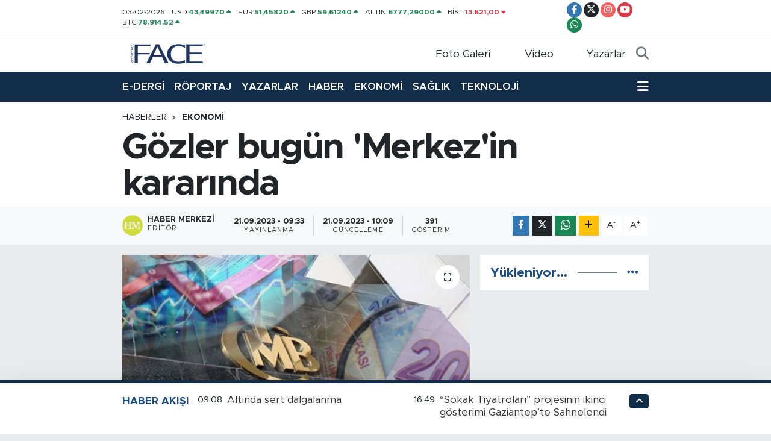

--- FILE ---
content_type: text/html; charset=UTF-8
request_url: https://www.facedergisi.com/gozler-bugun-merkezin-kararinda
body_size: 20383
content:
<!DOCTYPE html>
<html lang="tr" data-theme="flow">
<head>
<link rel="dns-prefetch" href="//www.facedergisi.com">
<link rel="dns-prefetch" href="//facedergisicom.teimg.com">
<link rel="dns-prefetch" href="//static.tebilisim.com">
<link rel="dns-prefetch" href="//www.facebook.com">
<link rel="dns-prefetch" href="//www.twitter.com">
<link rel="dns-prefetch" href="//www.instagram.com">
<link rel="dns-prefetch" href="//www.youtube.com">
<link rel="dns-prefetch" href="//api.whatsapp.com">
<link rel="dns-prefetch" href="//www.w3.org">
<link rel="dns-prefetch" href="//x.com">
<link rel="dns-prefetch" href="//www.linkedin.com">
<link rel="dns-prefetch" href="//pinterest.com">
<link rel="dns-prefetch" href="//t.me">
<link rel="dns-prefetch" href="//tebilisim.com">
<link rel="dns-prefetch" href="//facebook.com">
<link rel="dns-prefetch" href="//twitter.com">

    <meta charset="utf-8">
<title>Gözler bugün &#039;Merkez&#039;in kararında - Face Dergisi</title>
<link rel="canonical" href="https://www.facedergisi.com/gozler-bugun-merkezin-kararinda">
<meta name="viewport" content="width=device-width,initial-scale=1">
<meta name="X-UA-Compatible" content="IE=edge">
<meta name="robots" content="max-image-preview:large">
<meta name="theme-color" content="#122d4a">
<meta name="title" content="Gözler bugün &#039;Merkez&#039;in kararında">
<meta name="articleSection" content="news">
<meta name="datePublished" content="2023-09-21T09:33:00+03:00">
<meta name="dateModified" content="2023-09-21T10:09:04+03:00">
<meta name="articleAuthor" content="İGF Haber Ajansı">
<meta name="author" content="İGF Haber Ajansı">
<link rel="amphtml" href="https://www.facedergisi.com/gozler-bugun-merkezin-kararinda/amp">
<meta property="og:site_name" content="Face Dergisi">
<meta property="og:title" content="Gözler bugün &#039;Merkez&#039;in kararında">
<meta property="og:description" content="">
<meta property="og:url" content="https://www.facedergisi.com/gozler-bugun-merkezin-kararinda">
<meta property="og:image" content="https://facedergisicom.teimg.com/facedergisi-com/uploads/2023/09/agency/igf/gozler-bugun-merkezin-kararinda.jpg">
<meta property="og:type" content="article">
<meta property="og:article:published_time" content="2023-09-21T09:33:00+03:00">
<meta property="og:article:modified_time" content="2023-09-21T10:09:04+03:00">
<meta name="twitter:card" content="summary_large_image">
<meta name="twitter:site" content="@facedergisi">
<meta name="twitter:title" content="Gözler bugün &#039;Merkez&#039;in kararında">
<meta name="twitter:description" content="">
<meta name="twitter:image" content="https://facedergisicom.teimg.com/facedergisi-com/uploads/2023/09/agency/igf/gozler-bugun-merkezin-kararinda.jpg">
<meta name="twitter:url" content="https://www.facedergisi.com/gozler-bugun-merkezin-kararinda">
<link rel="shortcut icon" type="image/x-icon" href="https://facedergisicom.teimg.com/facedergisi-com/uploads/2023/10/logo-svg/face-logo-1.svg">
<link rel="manifest" href="https://www.facedergisi.com/manifest.json?v=6.6.4" />
<link rel="preload" href="https://static.tebilisim.com/flow/assets/css/font-awesome/fa-solid-900.woff2" as="font" type="font/woff2" crossorigin />
<link rel="preload" href="https://static.tebilisim.com/flow/assets/css/font-awesome/fa-brands-400.woff2" as="font" type="font/woff2" crossorigin />
<link rel="preload" href="https://static.tebilisim.com/flow/assets/css/weather-icons/font/weathericons-regular-webfont.woff2" as="font" type="font/woff2" crossorigin />
<link rel="preload" href="https://static.tebilisim.com/flow/vendor/te/fonts/metropolis/metropolis-bold.woff2" as="font" type="font/woff2" crossorigin />
<link rel="preload" href="https://static.tebilisim.com/flow/vendor/te/fonts/metropolis/metropolis-light.woff2" as="font" type="font/woff2" crossorigin />
<link rel="preload" href="https://static.tebilisim.com/flow/vendor/te/fonts/metropolis/metropolis-medium.woff2" as="font" type="font/woff2" crossorigin />
<link rel="preload" href="https://static.tebilisim.com/flow/vendor/te/fonts/metropolis/metropolis-regular.woff2" as="font" type="font/woff2" crossorigin />
<link rel="preload" href="https://static.tebilisim.com/flow/vendor/te/fonts/metropolis/metropolis-semibold.woff2" as="font" type="font/woff2" crossorigin />


<link rel="preload" as="style" href="https://static.tebilisim.com/flow/vendor/te/fonts/metropolis.css?v=6.6.4">
<link rel="stylesheet" href="https://static.tebilisim.com/flow/vendor/te/fonts/metropolis.css?v=6.6.4">

<style>:root {
        --te-link-color: #333;
        --te-link-hover-color: #000;
        --te-font: "Metropolis";
        --te-secondary-font: "Metropolis";
        --te-h1-font-size: 60px;
        --te-color: #122d4a;
        --te-hover-color: #194c82;
        --mm-ocd-width: 85%!important; /*  Mobil Menü Genişliği */
        --swiper-theme-color: var(--te-color)!important;
        --header-13-color: #ffc107;
    }</style><link rel="preload" as="style" href="https://static.tebilisim.com/flow/assets/vendor/bootstrap/css/bootstrap.min.css?v=6.6.4">
<link rel="stylesheet" href="https://static.tebilisim.com/flow/assets/vendor/bootstrap/css/bootstrap.min.css?v=6.6.4">
<link rel="preload" as="style" href="https://static.tebilisim.com/flow/assets/css/app6.6.4.min.css">
<link rel="stylesheet" href="https://static.tebilisim.com/flow/assets/css/app6.6.4.min.css">



<script type="application/ld+json">{"@context":"https:\/\/schema.org","@type":"WebSite","url":"https:\/\/www.facedergisi.com","potentialAction":{"@type":"SearchAction","target":"https:\/\/www.facedergisi.com\/arama?q={query}","query-input":"required name=query"}}</script>

<script type="application/ld+json">{"@context":"https:\/\/schema.org","@type":"NewsMediaOrganization","url":"https:\/\/www.facedergisi.com","name":"Face Dergisi","logo":"https:\/\/facedergisicom.teimg.com\/facedergisi-com\/uploads\/2023\/10\/logo-svg\/face-logo-1.svg","sameAs":["https:\/\/www.facebook.com\/Gaziantep-Face-Dergisi-1567590740190978","https:\/\/www.twitter.com\/facedergisi","https:\/\/www.youtube.com\/@facedergisi3021","https:\/\/www.instagram.com\/facedergisi"]}</script>

<script type="application/ld+json">{"@context":"https:\/\/schema.org","@graph":[{"@type":"SiteNavigationElement","name":"Ana Sayfa","url":"https:\/\/www.facedergisi.com","@id":"https:\/\/www.facedergisi.com"},{"@type":"SiteNavigationElement","name":"HABER","url":"https:\/\/www.facedergisi.com\/haber","@id":"https:\/\/www.facedergisi.com\/haber"},{"@type":"SiteNavigationElement","name":"Genel","url":"https:\/\/www.facedergisi.com\/genel","@id":"https:\/\/www.facedergisi.com\/genel"},{"@type":"SiteNavigationElement","name":"Magazin","url":"https:\/\/www.facedergisi.com\/magazin","@id":"https:\/\/www.facedergisi.com\/magazin"},{"@type":"SiteNavigationElement","name":"G\u00fcndem","url":"https:\/\/www.facedergisi.com\/gundem","@id":"https:\/\/www.facedergisi.com\/gundem"},{"@type":"SiteNavigationElement","name":"E\u011fitim","url":"https:\/\/www.facedergisi.com\/egitim","@id":"https:\/\/www.facedergisi.com\/egitim"},{"@type":"SiteNavigationElement","name":"Ekonomi","url":"https:\/\/www.facedergisi.com\/ekonomi","@id":"https:\/\/www.facedergisi.com\/ekonomi"},{"@type":"SiteNavigationElement","name":"Teknoloji","url":"https:\/\/www.facedergisi.com\/teknoloji","@id":"https:\/\/www.facedergisi.com\/teknoloji"},{"@type":"SiteNavigationElement","name":"Sa\u011fl\u0131k","url":"https:\/\/www.facedergisi.com\/saglik","@id":"https:\/\/www.facedergisi.com\/saglik"},{"@type":"SiteNavigationElement","name":"Ya\u015fam","url":"https:\/\/www.facedergisi.com\/yasam","@id":"https:\/\/www.facedergisi.com\/yasam"},{"@type":"SiteNavigationElement","name":"Spor","url":"https:\/\/www.facedergisi.com\/spor","@id":"https:\/\/www.facedergisi.com\/spor"},{"@type":"SiteNavigationElement","name":"D\u00fcnya","url":"https:\/\/www.facedergisi.com\/dunya","@id":"https:\/\/www.facedergisi.com\/dunya"},{"@type":"SiteNavigationElement","name":"K\u00fclt\u00fcr-sanat","url":"https:\/\/www.facedergisi.com\/kultur-sanat","@id":"https:\/\/www.facedergisi.com\/kultur-sanat"},{"@type":"SiteNavigationElement","name":"\u015eanl\u0131urfa","url":"https:\/\/www.facedergisi.com\/sanliurfa","@id":"https:\/\/www.facedergisi.com\/sanliurfa"},{"@type":"SiteNavigationElement","name":"Mu\u011fla","url":"https:\/\/www.facedergisi.com\/mugla","@id":"https:\/\/www.facedergisi.com\/mugla"},{"@type":"SiteNavigationElement","name":"Van","url":"https:\/\/www.facedergisi.com\/van","@id":"https:\/\/www.facedergisi.com\/van"},{"@type":"SiteNavigationElement","name":"Bursa","url":"https:\/\/www.facedergisi.com\/bursa","@id":"https:\/\/www.facedergisi.com\/bursa"},{"@type":"SiteNavigationElement","name":"Haberde insan","url":"https:\/\/www.facedergisi.com\/haberde-insan","@id":"https:\/\/www.facedergisi.com\/haberde-insan"},{"@type":"SiteNavigationElement","name":"Malatya","url":"https:\/\/www.facedergisi.com\/malatya","@id":"https:\/\/www.facedergisi.com\/malatya"},{"@type":"SiteNavigationElement","name":"Sakarya","url":"https:\/\/www.facedergisi.com\/sakarya","@id":"https:\/\/www.facedergisi.com\/sakarya"},{"@type":"SiteNavigationElement","name":"Bilim ve teknoloji","url":"https:\/\/www.facedergisi.com\/bilim-ve-teknoloji","@id":"https:\/\/www.facedergisi.com\/bilim-ve-teknoloji"},{"@type":"SiteNavigationElement","name":"Ad\u0131yaman","url":"https:\/\/www.facedergisi.com\/adiyaman","@id":"https:\/\/www.facedergisi.com\/adiyaman"},{"@type":"SiteNavigationElement","name":"Zonguldak","url":"https:\/\/www.facedergisi.com\/zonguldak","@id":"https:\/\/www.facedergisi.com\/zonguldak"},{"@type":"SiteNavigationElement","name":"Antalya","url":"https:\/\/www.facedergisi.com\/antalya","@id":"https:\/\/www.facedergisi.com\/antalya"},{"@type":"SiteNavigationElement","name":"Sivas","url":"https:\/\/www.facedergisi.com\/sivas","@id":"https:\/\/www.facedergisi.com\/sivas"},{"@type":"SiteNavigationElement","name":"Kahramanmara\u015f","url":"https:\/\/www.facedergisi.com\/kahramanmaras","@id":"https:\/\/www.facedergisi.com\/kahramanmaras"},{"@type":"SiteNavigationElement","name":"\u00c7evre","url":"https:\/\/www.facedergisi.com\/cevre","@id":"https:\/\/www.facedergisi.com\/cevre"},{"@type":"SiteNavigationElement","name":"Erzurum","url":"https:\/\/www.facedergisi.com\/erzurum","@id":"https:\/\/www.facedergisi.com\/erzurum"},{"@type":"SiteNavigationElement","name":"Elaz\u0131\u011f","url":"https:\/\/www.facedergisi.com\/elazig","@id":"https:\/\/www.facedergisi.com\/elazig"},{"@type":"SiteNavigationElement","name":"Gaziantep","url":"https:\/\/www.facedergisi.com\/gaziantep","@id":"https:\/\/www.facedergisi.com\/gaziantep"},{"@type":"SiteNavigationElement","name":"Isparta","url":"https:\/\/www.facedergisi.com\/isparta","@id":"https:\/\/www.facedergisi.com\/isparta"},{"@type":"SiteNavigationElement","name":"D\u00fczce","url":"https:\/\/www.facedergisi.com\/duzce","@id":"https:\/\/www.facedergisi.com\/duzce"},{"@type":"SiteNavigationElement","name":"Kilis","url":"https:\/\/www.facedergisi.com\/kilis","@id":"https:\/\/www.facedergisi.com\/kilis"},{"@type":"SiteNavigationElement","name":"Genel","url":"https:\/\/www.facedergisi.com\/genel","@id":"https:\/\/www.facedergisi.com\/genel"},{"@type":"SiteNavigationElement","name":"Samsun","url":"https:\/\/www.facedergisi.com\/samsun","@id":"https:\/\/www.facedergisi.com\/samsun"},{"@type":"SiteNavigationElement","name":"Manisa","url":"https:\/\/www.facedergisi.com\/manisa","@id":"https:\/\/www.facedergisi.com\/manisa"},{"@type":"SiteNavigationElement","name":"Ayd\u0131n","url":"https:\/\/www.facedergisi.com\/aydin","@id":"https:\/\/www.facedergisi.com\/aydin"},{"@type":"SiteNavigationElement","name":"\u00c7anakkale","url":"https:\/\/www.facedergisi.com\/canakkale","@id":"https:\/\/www.facedergisi.com\/canakkale"},{"@type":"SiteNavigationElement","name":"Kars","url":"https:\/\/www.facedergisi.com\/kars","@id":"https:\/\/www.facedergisi.com\/kars"},{"@type":"SiteNavigationElement","name":"Kocaeli","url":"https:\/\/www.facedergisi.com\/kocaeli","@id":"https:\/\/www.facedergisi.com\/kocaeli"},{"@type":"SiteNavigationElement","name":"Nev\u015fehir","url":"https:\/\/www.facedergisi.com\/nevsehir","@id":"https:\/\/www.facedergisi.com\/nevsehir"},{"@type":"SiteNavigationElement","name":"Bal\u0131kesir","url":"https:\/\/www.facedergisi.com\/balikesir","@id":"https:\/\/www.facedergisi.com\/balikesir"},{"@type":"SiteNavigationElement","name":"U\u015fak","url":"https:\/\/www.facedergisi.com\/usak","@id":"https:\/\/www.facedergisi.com\/usak"},{"@type":"SiteNavigationElement","name":"Istanbul","url":"https:\/\/www.facedergisi.com\/istanbul","@id":"https:\/\/www.facedergisi.com\/istanbul"},{"@type":"SiteNavigationElement","name":"\u015e\u0131rnak","url":"https:\/\/www.facedergisi.com\/sirnak","@id":"https:\/\/www.facedergisi.com\/sirnak"},{"@type":"SiteNavigationElement","name":"Denizli","url":"https:\/\/www.facedergisi.com\/denizli","@id":"https:\/\/www.facedergisi.com\/denizli"},{"@type":"SiteNavigationElement","name":"Mersin","url":"https:\/\/www.facedergisi.com\/mersin","@id":"https:\/\/www.facedergisi.com\/mersin"},{"@type":"SiteNavigationElement","name":"Batman","url":"https:\/\/www.facedergisi.com\/batman","@id":"https:\/\/www.facedergisi.com\/batman"},{"@type":"SiteNavigationElement","name":"Ordu","url":"https:\/\/www.facedergisi.com\/ordu","@id":"https:\/\/www.facedergisi.com\/ordu"},{"@type":"SiteNavigationElement","name":"Politika","url":"https:\/\/www.facedergisi.com\/politika","@id":"https:\/\/www.facedergisi.com\/politika"},{"@type":"SiteNavigationElement","name":"Afyonkarahisar","url":"https:\/\/www.facedergisi.com\/afyonkarahisar","@id":"https:\/\/www.facedergisi.com\/afyonkarahisar"},{"@type":"SiteNavigationElement","name":"Bayburt","url":"https:\/\/www.facedergisi.com\/bayburt","@id":"https:\/\/www.facedergisi.com\/bayburt"},{"@type":"SiteNavigationElement","name":"Bilecik","url":"https:\/\/www.facedergisi.com\/bilecik","@id":"https:\/\/www.facedergisi.com\/bilecik"},{"@type":"SiteNavigationElement","name":"FOTO GALER\u0130","url":"https:\/\/www.facedergisi.com\/foto-galeri","@id":"https:\/\/www.facedergisi.com\/foto-galeri"},{"@type":"SiteNavigationElement","name":"\u0130leti\u015fim","url":"https:\/\/www.facedergisi.com\/iletisim","@id":"https:\/\/www.facedergisi.com\/iletisim"},{"@type":"SiteNavigationElement","name":"Gizlilik S\u00f6zle\u015fmesi","url":"https:\/\/www.facedergisi.com\/gizlilik-sozlesmesi","@id":"https:\/\/www.facedergisi.com\/gizlilik-sozlesmesi"},{"@type":"SiteNavigationElement","name":"Hakk\u0131m\u0131zda","url":"https:\/\/www.facedergisi.com\/hakkimizda","@id":"https:\/\/www.facedergisi.com\/hakkimizda"},{"@type":"SiteNavigationElement","name":"Reklam","url":"https:\/\/www.facedergisi.com\/reklam","@id":"https:\/\/www.facedergisi.com\/reklam"},{"@type":"SiteNavigationElement","name":"Yazarlar","url":"https:\/\/www.facedergisi.com\/yazarlar","@id":"https:\/\/www.facedergisi.com\/yazarlar"},{"@type":"SiteNavigationElement","name":"Foto Galeri","url":"https:\/\/www.facedergisi.com\/foto-galeri","@id":"https:\/\/www.facedergisi.com\/foto-galeri"},{"@type":"SiteNavigationElement","name":"Video Galeri","url":"https:\/\/www.facedergisi.com\/video","@id":"https:\/\/www.facedergisi.com\/video"},{"@type":"SiteNavigationElement","name":"Biyografiler","url":"https:\/\/www.facedergisi.com\/biyografi","@id":"https:\/\/www.facedergisi.com\/biyografi"},{"@type":"SiteNavigationElement","name":"Firma Rehberi","url":"https:\/\/www.facedergisi.com\/rehber","@id":"https:\/\/www.facedergisi.com\/rehber"},{"@type":"SiteNavigationElement","name":"R\u00f6portajlar","url":"https:\/\/www.facedergisi.com\/roportaj","@id":"https:\/\/www.facedergisi.com\/roportaj"},{"@type":"SiteNavigationElement","name":"Anketler","url":"https:\/\/www.facedergisi.com\/anketler","@id":"https:\/\/www.facedergisi.com\/anketler"},{"@type":"SiteNavigationElement","name":"Obshtina Glavinitsa Bug\u00fcn, Yar\u0131n ve 1 Haftal\u0131k Hava Durumu Tahmini","url":"https:\/\/www.facedergisi.com\/obshtina-glavinitsa-hava-durumu","@id":"https:\/\/www.facedergisi.com\/obshtina-glavinitsa-hava-durumu"},{"@type":"SiteNavigationElement","name":"Obshtina Glavinitsa Namaz Vakitleri","url":"https:\/\/www.facedergisi.com\/obshtina-glavinitsa-namaz-vakitleri","@id":"https:\/\/www.facedergisi.com\/obshtina-glavinitsa-namaz-vakitleri"},{"@type":"SiteNavigationElement","name":"Puan Durumu ve Fikst\u00fcr","url":"https:\/\/www.facedergisi.com\/futbol\/st-super-lig-puan-durumu-ve-fikstur","@id":"https:\/\/www.facedergisi.com\/futbol\/st-super-lig-puan-durumu-ve-fikstur"}]}</script>

<script type="application/ld+json">{"@context":"https:\/\/schema.org","@type":"BreadcrumbList","itemListElement":[{"@type":"ListItem","position":1,"item":{"@type":"Thing","@id":"https:\/\/www.facedergisi.com","name":"Haberler"}}]}</script>
<script type="application/ld+json">{"@context":"https:\/\/schema.org","@type":"NewsArticle","headline":"G\u00f6zler bug\u00fcn 'Merkez'in karar\u0131nda","articleSection":"Ekonomi","dateCreated":"2023-09-21T09:33:00+03:00","datePublished":"2023-09-21T09:33:00+03:00","dateModified":"2023-09-21T10:09:04+03:00","wordCount":93,"genre":"news","mainEntityOfPage":{"@type":"WebPage","@id":"https:\/\/www.facedergisi.com\/gozler-bugun-merkezin-kararinda"},"articleBody":"<p>Merkez Bankas\u0131, politika de\u011fi\u015fiminin ard\u0131ndan bug\u00fcn d\u00f6rd\u00fcnc\u00fc kez toplanacak.<strong>ANKARA (\u0130GFA) -<\/strong>Merkez Bankas\u0131 Para Politikas\u0131 Kurulu, Merkez Bankas\u0131 Ba\u015fkan\u0131 Hafize Gaye Erkan ba\u015fkanl\u0131\u011f\u0131nda bug\u00fcn toplanacak.<\/p>\n<p>Saat 14.00'te faiz karar\u0131 a\u00e7\u0131klanacak.<\/p>\n<p>Beklentiler ve verilen mesajlar; s\u0131k\u0131la\u015fman\u0131n devam edece\u011fi y\u00f6n\u00fcnde.<\/p>\n<p>Banka, son 3 toplant\u0131da faiz oran\u0131n\u0131 16,5 puan artt\u0131rm\u0131\u015ft\u0131.<\/p>\n<p>Haziran ay\u0131nda dezenflasyonun tesisi i\u00e7in s\u0131k\u0131la\u015fma s\u00fcrecine ba\u015flan\u0131rken al\u0131nacak faiz karar\u0131 piyasalar\u0131n oda\u011f\u0131nda olmas\u0131 bekleniyor.<\/p>","inLanguage":"tr-TR","keywords":[],"image":{"@type":"ImageObject","url":"https:\/\/facedergisicom.teimg.com\/crop\/1280x720\/facedergisi-com\/uploads\/2023\/09\/agency\/igf\/gozler-bugun-merkezin-kararinda.jpg","width":"1280","height":"720","caption":"G\u00f6zler bug\u00fcn 'Merkez'in karar\u0131nda"},"publishingPrinciples":"https:\/\/www.facedergisi.com\/gizlilik-sozlesmesi","isFamilyFriendly":"http:\/\/schema.org\/True","isAccessibleForFree":"http:\/\/schema.org\/True","publisher":{"@type":"Organization","name":"Face Dergisi","image":"https:\/\/facedergisicom.teimg.com\/facedergisi-com\/uploads\/2023\/10\/logo-svg\/face-logo-1.svg","logo":{"@type":"ImageObject","url":"https:\/\/facedergisicom.teimg.com\/facedergisi-com\/uploads\/2023\/10\/logo-svg\/face-logo-1.svg","width":"640","height":"375"}},"author":{"@type":"Person","name":"Haber Merkezi","honorificPrefix":"","jobTitle":"","url":null}}</script>





<style>
.mega-menu {z-index: 9999 !important;}
@media screen and (min-width: 1620px) {
    .container {width: 1280px!important; max-width: 1280px!important;}
    #ad_36 {margin-right: 15px !important;}
    #ad_9 {margin-left: 15px !important;}
}

@media screen and (min-width: 1325px) and (max-width: 1620px) {
    .container {width: 1100px!important; max-width: 1100px!important;}
    #ad_36 {margin-right: 100px !important;}
    #ad_9 {margin-left: 100px !important;}
}
@media screen and (min-width: 1295px) and (max-width: 1325px) {
    .container {width: 990px!important; max-width: 990px!important;}
    #ad_36 {margin-right: 165px !important;}
    #ad_9 {margin-left: 165px !important;}
}
@media screen and (min-width: 1200px) and (max-width: 1295px) {
    .container {width: 900px!important; max-width: 900px!important;}
    #ad_36 {margin-right: 210px !important;}
    #ad_9 {margin-left: 210px !important;}

}
</style>






</head>




<body class="d-flex flex-column min-vh-100">

    
    

    <header class="header-7">
    <div class="top-header d-none d-lg-block bg-white border-bottom">
        <div class="container">
            <div class="d-flex justify-content-between align-items-center small py-1">
                                    <!-- PİYASALAR -->
        <ul class="top-currency list-unstyled list-inline mb-0 text-dark">
        <li class="list-inline-item">03-02-2026</li>
        <li class="list-inline-item dolar">
            USD
            <span class="fw-bold text-success value">43,49970</span>
            <span class="text-success"><i class="fa fa-caret-up"></i></span>
        </li>
        <li class="list-inline-item euro">
            EUR
            <span class="fw-bold text-success value">51,45820</span>
            <span class="text-success"><i class="fa fa-caret-up"></i></span>
        </li>
        <li class="list-inline-item euro">
            GBP
            <span class="fw-bold text-success value">59,61240</span>
            <span class="text-success"><i class="fa fa-caret-up"></i></span>
        </li>
        <li class="list-inline-item altin">
            ALTIN
            <span class="fw-bold text-success value">6777,29000</span>
            <span class="text-success"><i class="fa fa-caret-up"></i></span>
        </li>
        <li class="list-inline-item bist">
            BİST
            <span class="fw-bold text-danger value">13.621,00</span>
            <span class="text-danger"><i class="fa fa-caret-down"></i></span>
        </li>

        <li class="list-inline-item btc">
            BTC
            <span class="fw-bold text-success value">78.914,52</span>
            <span class="text-success"><i class="fa fa-caret-up"></i></span>
        </li>
    </ul>

    

                
                <div class="top-social-media">
                                        <a href="https://www.facebook.com/Gaziantep-Face-Dergisi-1567590740190978" target="_blank" class="btn btn-sm btn-primary rounded-pill" rel="nofollow noreferrer noopener"><i class="fab fa-facebook-f text-white"></i></a>
                                                            <a href="https://www.twitter.com/facedergisi" class="btn btn-sm btn-dark rounded-pill" target="_blank" rel="nofollow noreferrer noopener"><i class="fab fa-x-twitter text-white"></i></a>
                                                            <a href="https://www.instagram.com/facedergisi" class="btn btn-sm btn-magenta rounded-pill" target="_blank" rel="nofollow noreferrer noopener"><i class="fab fa-instagram text-white"></i></a>
                                                            <a href="https://www.youtube.com/@facedergisi3021" class="btn btn-sm btn-danger rounded-pill" target="_blank" rel="nofollow noreferrer noopener"><i class="fab fa-youtube text-white"></i></a>
                                                                                                                                                                <a href="https://api.whatsapp.com/send?phone=05308113223" class="btn btn-sm  btn-success rounded-pill" target="_blank" rel="nofollow noreferrer noopener"><i class="fab fa-whatsapp text-white"></i></a>
                                    </div>
            </div>
        </div>
    </div>
    <nav class="main-menu navbar navbar-expand-lg bg-white py-1 ps-0 py-2">
        <div class="container">
            <div class="d-lg-none">
                <a href="#menu" title="Ana Menü"><i class="fa fa-bars fa-lg"></i></a>
            </div>
            <div>
                                <a class="navbar-brand me-0" href="/" title="Face Dergisi">
                    <img src="https://facedergisicom.teimg.com/facedergisi-com/uploads/2023/10/logo-svg/face-logo-1.svg" alt="Face Dergisi" width="150" height="40" class="light-mode img-fluid flow-logo">
<img src="https://facedergisicom.teimg.com/facedergisi-com/uploads/2023/10/logo-svg/face-logo-1.svg" alt="Face Dergisi" width="150" height="40" class="dark-mode img-fluid flow-logo d-none">

                </a>
                            </div>

            <ul class="nav d-flex justify-content-end">
                <ul  class="nav">
        <li class="nav-item   d-none d-lg-block">
        <a href="/foto-galeri" class="nav-link nav-link" target="_self" title="Foto Galeri"><i class="fa fa-camera me-1 text-white mr-1"></i>Foto Galeri</a>
        
    </li>
        <li class="nav-item   d-none d-lg-block">
        <a href="/video" class="nav-link nav-link" target="_self" title="Video"><i class="fa fa-video me-1 text-white mr-1"></i>Video</a>
        
    </li>
        <li class="nav-item   d-none d-lg-block">
        <a href="/yazarlar" class="nav-link nav-link" target="_self" title="Yazarlar"><i class="fa fa-pen-nib me-1 text-white mr-1"></i>Yazarlar</a>
        
    </li>
    </ul>

                
                <li class="nav-item">
                    <a href="/arama" class="nav-link p-0 my-2 text-secondary" title="Ara">
                        <i class="fa fa-search fa-lg"></i>
                    </a>
                </li>
            </ul>
        </div>
    </nav>
    <div class="category-menu navbar navbar-expand-lg d-none d-lg-block shadow-sm bg-te-color py-1">
        <div class="container">
            <ul  class="nav fw-semibold">
        <li class="nav-item   ">
        <a href="https://www.facedergisi.com/egazete" class="nav-link text-white ps-0" target="_self" title="E-DERGİ">E-DERGİ</a>
        
    </li>
        <li class="nav-item   ">
        <a href="https://www.facedergisi.com/roportaj" class="nav-link text-white ps-0" target="_self" title="RÖPORTAJ">RÖPORTAJ</a>
        
    </li>
        <li class="nav-item   ">
        <a href="https://www.facedergisi.com/yazarlar" class="nav-link text-white ps-0" target="_self" title="YAZARLAR">YAZARLAR</a>
        
    </li>
        <li class="nav-item   ">
        <a href="/haber" class="nav-link text-white ps-0" target="_self" title="HABER">HABER</a>
        
    </li>
        <li class="nav-item   ">
        <a href="/ekonomi" class="nav-link text-white ps-0" target="_self" title="EKONOMİ">EKONOMİ</a>
        
    </li>
        <li class="nav-item   ">
        <a href="/saglik" class="nav-link text-white ps-0" target="_self" title="SAĞLIK">SAĞLIK</a>
        
    </li>
        <li class="nav-item   ">
        <a href="/teknoloji" class="nav-link text-white ps-0" target="_self" title="TEKNOLOJİ">TEKNOLOJİ</a>
        
    </li>
    </ul>

            <ul class="nav">
                
                <li class="nav-item dropdown position-static">
                    <a class="nav-link p-0 text-white" data-bs-toggle="dropdown" href="#" aria-haspopup="true"
                        aria-expanded="false" title="Ana Menü">
                        <i class="fa fa-bars fa-lg"></i>
                    </a>
                    <div class="mega-menu dropdown-menu dropdown-menu-end text-capitalize shadow-lg border-0 rounded-0">

    <div class="row g-3 small p-3">

                <div class="col">
            <div class="extra-sections bg-light p-3 border">
                <a href="https://www.facedergisi.com/istanbul-nobetci-eczaneler" title="Nöbetçi Eczaneler" class="d-block border-bottom pb-2 mb-2" target="_self"><i class="fa-solid fa-capsules me-2"></i>Nöbetçi Eczaneler</a>
<a href="https://www.facedergisi.com/istanbul-hava-durumu" title="Hava Durumu" class="d-block border-bottom pb-2 mb-2" target="_self"><i class="fa-solid fa-cloud-sun me-2"></i>Hava Durumu</a>
<a href="https://www.facedergisi.com/istanbul-namaz-vakitleri" title="Namaz Vakitleri" class="d-block border-bottom pb-2 mb-2" target="_self"><i class="fa-solid fa-mosque me-2"></i>Namaz Vakitleri</a>
<a href="https://www.facedergisi.com/istanbul-trafik-durumu" title="Trafik Durumu" class="d-block border-bottom pb-2 mb-2" target="_self"><i class="fa-solid fa-car me-2"></i>Trafik Durumu</a>
<a href="https://www.facedergisi.com/futbol/super-lig-puan-durumu-ve-fikstur" title="Süper Lig Puan Durumu ve Fikstür" class="d-block border-bottom pb-2 mb-2" target="_self"><i class="fa-solid fa-chart-bar me-2"></i>Süper Lig Puan Durumu ve Fikstür</a>
<a href="https://www.facedergisi.com/tum-mansetler" title="Tüm Manşetler" class="d-block border-bottom pb-2 mb-2" target="_self"><i class="fa-solid fa-newspaper me-2"></i>Tüm Manşetler</a>
<a href="https://www.facedergisi.com/sondakika-haberleri" title="Son Dakika Haberleri" class="d-block border-bottom pb-2 mb-2" target="_self"><i class="fa-solid fa-bell me-2"></i>Son Dakika Haberleri</a>

            </div>
        </div>
        
        <div class="col">
        <a href="/haber" class="d-block border-bottom  pb-2 mb-2" target="_self" title="HABER">HABER</a>
            <a href="https://www.facedergisi.com/egazete" class="d-block border-bottom  pb-2 mb-2" target="_self" title="E-DERGİ">E-DERGİ</a>
            <a href="https://www.facedergisi.com/roportaj" class="d-block border-bottom  pb-2 mb-2" target="_self" title="RÖPORTAJ">RÖPORTAJ</a>
        </div>


    </div>

    <div class="p-3 bg-light">
                <a class="me-3"
            href="https://www.facebook.com/Gaziantep-Face-Dergisi-1567590740190978" target="_blank" rel="nofollow noreferrer noopener"><i class="fab fa-facebook me-2 text-navy"></i> Facebook</a>
                        <a class="me-3"
            href="https://www.twitter.com/facedergisi" target="_blank" rel="nofollow noreferrer noopener"><i class="fab fa-x-twitter "></i> Twitter</a>
                        <a class="me-3"
            href="https://www.instagram.com/facedergisi" target="_blank" rel="nofollow noreferrer noopener"><i class="fab fa-instagram me-2 text-magenta"></i> Instagram</a>
                                <a class="me-3"
            href="https://www.youtube.com/@facedergisi3021" target="_blank" rel="nofollow noreferrer noopener"><i class="fab fa-youtube me-2 text-danger"></i> Youtube</a>
                                                <a class="" href="https://api.whatsapp.com/send?phone=05308113223" title="Whatsapp" rel="nofollow noreferrer noopener"><i
            class="fab fa-whatsapp me-2 text-navy"></i> WhatsApp İhbar Hattı</a>    </div>

    <div class="mega-menu-footer p-2 bg-te-color">
        <a class="dropdown-item text-white" href="/kunye" title="Künye"><i class="fa fa-id-card me-2"></i> Künye</a>
        <a class="dropdown-item text-white" href="/iletisim" title="İletişim"><i class="fa fa-envelope me-2"></i> İletişim</a>
        <a class="dropdown-item text-white" href="/rss-baglantilari" title="RSS Bağlantıları"><i class="fa fa-rss me-2"></i> RSS Bağlantıları</a>
        <a class="dropdown-item text-white" href="/member/login" title="Üyelik Girişi"><i class="fa fa-user me-2"></i> Üyelik Girişi</a>
    </div>


</div>

                </li>
            </ul>


        </div>
    </div>
    <ul  class="mobile-categories d-lg-none list-inline bg-white">
        <li class="list-inline-item">
        <a href="https://www.facedergisi.com/egazete" class="text-dark" target="_self" title="E-DERGİ">
                E-DERGİ
        </a>
    </li>
        <li class="list-inline-item">
        <a href="https://www.facedergisi.com/roportaj" class="text-dark" target="_self" title="RÖPORTAJ">
                RÖPORTAJ
        </a>
    </li>
        <li class="list-inline-item">
        <a href="https://www.facedergisi.com/yazarlar" class="text-dark" target="_self" title="YAZARLAR">
                YAZARLAR
        </a>
    </li>
        <li class="list-inline-item">
        <a href="/haber" class="text-dark" target="_self" title="HABER">
                HABER
        </a>
    </li>
        <li class="list-inline-item">
        <a href="/ekonomi" class="text-dark" target="_self" title="EKONOMİ">
                EKONOMİ
        </a>
    </li>
        <li class="list-inline-item">
        <a href="/saglik" class="text-dark" target="_self" title="SAĞLIK">
                SAĞLIK
        </a>
    </li>
        <li class="list-inline-item">
        <a href="/teknoloji" class="text-dark" target="_self" title="TEKNOLOJİ">
                TEKNOLOJİ
        </a>
    </li>
    </ul>


</header>






<main class="single overflow-hidden" style="min-height: 300px">

            
    
    <div class="infinite" data-show-advert="1">

    

    <div class="infinite-item d-block" data-id="561" data-category-id="15" data-reference="TE\Archive\Models\Archive" data-json-url="/service/json/featured-infinite.json">

        

        <div class="post-header pt-3 bg-white">

    <div class="container">

        
        <nav class="meta-category d-flex justify-content-lg-start" style="--bs-breadcrumb-divider: url(&#34;data:image/svg+xml,%3Csvg xmlns='http://www.w3.org/2000/svg' width='8' height='8'%3E%3Cpath d='M2.5 0L1 1.5 3.5 4 1 6.5 2.5 8l4-4-4-4z' fill='%236c757d'/%3E%3C/svg%3E&#34;);" aria-label="breadcrumb">
        <ol class="breadcrumb mb-0">
            <li class="breadcrumb-item"><a href="https://www.facedergisi.com" class="breadcrumb_link" target="_self">Haberler</a></li>
            <li class="breadcrumb-item active fw-bold" aria-current="page"><a href="/ekonomi" target="_self" class="breadcrumb_link text-dark" title="Ekonomi">Ekonomi</a></li>
        </ol>
</nav>

        <h1 class="h2 fw-bold text-lg-start headline my-2" itemprop="headline">Gözler bugün &#039;Merkez&#039;in kararında</h1>
        
        <h2 class="lead text-lg-start text-dark my-2 description" itemprop="description"></h2>
        
        <div class="news-tags">
    </div>

    </div>

    <div class="bg-light py-1">
        <div class="container d-flex justify-content-between align-items-center">

            <div class="meta-author">
            <a href="/muhabir/7/haber-merkezi" class="d-flex" title="Haber Merkezi" target="_self">
            <img class="me-2 rounded-circle" width="34" height="34" src="[data-uri]"
                loading="lazy" alt="Haber Merkezi">
            <div class="me-3 flex-column align-items-center justify-content-center">
                <div class="fw-bold text-dark">Haber Merkezi</div>
                <div class="info text-dark">Editör</div>
            </div>
        </a>
    
    <div class="box">
    <time class="fw-bold">21.09.2023 - 09:33</time>
    <span class="info">Yayınlanma</span>
</div>
<div class="box">
    <time class="fw-bold">21.09.2023 - 10:09</time>
    <span class="info">Güncelleme</span>
</div>

    
    <div class="box">
    <span class="fw-bold">391</span>
    <span class="info text-dark">Gösterim</span>
</div>

    

</div>


            <div class="share-area justify-content-end align-items-center d-none d-lg-flex">

    <div class="mobile-share-button-container mb-2 d-block d-md-none">
    <button
        class="btn btn-primary btn-sm rounded-0 shadow-sm w-100"
        onclick="handleMobileShare(event, 'Gözler bugün \&#039;Merkez\&#039;in kararında', 'https://www.facedergisi.com/gozler-bugun-merkezin-kararinda')"
        title="Paylaş"
    >
        <i class="fas fa-share-alt me-2"></i>Paylaş
    </button>
</div>

<div class="social-buttons-new d-none d-md-flex justify-content-between">
    <a
        href="https://www.facebook.com/sharer/sharer.php?u=https%3A%2F%2Fwww.facedergisi.com%2Fgozler-bugun-merkezin-kararinda"
        onclick="initiateDesktopShare(event, 'facebook')"
        class="btn btn-primary btn-sm rounded-0 shadow-sm me-1"
        title="Facebook'ta Paylaş"
        data-platform="facebook"
        data-share-url="https://www.facedergisi.com/gozler-bugun-merkezin-kararinda"
        data-share-title="Gözler bugün &#039;Merkez&#039;in kararında"
        rel="noreferrer nofollow noopener external"
    >
        <i class="fab fa-facebook-f"></i>
    </a>

    <a
        href="https://x.com/intent/tweet?url=https%3A%2F%2Fwww.facedergisi.com%2Fgozler-bugun-merkezin-kararinda&text=G%C3%B6zler+bug%C3%BCn+%27Merkez%27in+karar%C4%B1nda"
        onclick="initiateDesktopShare(event, 'twitter')"
        class="btn btn-dark btn-sm rounded-0 shadow-sm me-1"
        title="X'de Paylaş"
        data-platform="twitter"
        data-share-url="https://www.facedergisi.com/gozler-bugun-merkezin-kararinda"
        data-share-title="Gözler bugün &#039;Merkez&#039;in kararında"
        rel="noreferrer nofollow noopener external"
    >
        <i class="fab fa-x-twitter text-white"></i>
    </a>

    <a
        href="https://api.whatsapp.com/send?text=G%C3%B6zler+bug%C3%BCn+%27Merkez%27in+karar%C4%B1nda+-+https%3A%2F%2Fwww.facedergisi.com%2Fgozler-bugun-merkezin-kararinda"
        onclick="initiateDesktopShare(event, 'whatsapp')"
        class="btn btn-success btn-sm rounded-0 btn-whatsapp shadow-sm me-1"
        title="Whatsapp'ta Paylaş"
        data-platform="whatsapp"
        data-share-url="https://www.facedergisi.com/gozler-bugun-merkezin-kararinda"
        data-share-title="Gözler bugün &#039;Merkez&#039;in kararında"
        rel="noreferrer nofollow noopener external"
    >
        <i class="fab fa-whatsapp fa-lg"></i>
    </a>

    <div class="dropdown">
        <button class="dropdownButton btn btn-sm rounded-0 btn-warning border-none shadow-sm me-1" type="button" data-bs-toggle="dropdown" name="socialDropdownButton" title="Daha Fazla">
            <i id="icon" class="fa fa-plus"></i>
        </button>

        <ul class="dropdown-menu dropdown-menu-end border-0 rounded-1 shadow">
            <li>
                <a
                    href="https://www.linkedin.com/sharing/share-offsite/?url=https%3A%2F%2Fwww.facedergisi.com%2Fgozler-bugun-merkezin-kararinda"
                    class="dropdown-item"
                    onclick="initiateDesktopShare(event, 'linkedin')"
                    data-platform="linkedin"
                    data-share-url="https://www.facedergisi.com/gozler-bugun-merkezin-kararinda"
                    data-share-title="Gözler bugün &#039;Merkez&#039;in kararında"
                    rel="noreferrer nofollow noopener external"
                    title="Linkedin"
                >
                    <i class="fab fa-linkedin text-primary me-2"></i>Linkedin
                </a>
            </li>
            <li>
                <a
                    href="https://pinterest.com/pin/create/button/?url=https%3A%2F%2Fwww.facedergisi.com%2Fgozler-bugun-merkezin-kararinda&description=G%C3%B6zler+bug%C3%BCn+%27Merkez%27in+karar%C4%B1nda&media="
                    class="dropdown-item"
                    onclick="initiateDesktopShare(event, 'pinterest')"
                    data-platform="pinterest"
                    data-share-url="https://www.facedergisi.com/gozler-bugun-merkezin-kararinda"
                    data-share-title="Gözler bugün &#039;Merkez&#039;in kararında"
                    rel="noreferrer nofollow noopener external"
                    title="Pinterest"
                >
                    <i class="fab fa-pinterest text-danger me-2"></i>Pinterest
                </a>
            </li>
            <li>
                <a
                    href="https://t.me/share/url?url=https%3A%2F%2Fwww.facedergisi.com%2Fgozler-bugun-merkezin-kararinda&text=G%C3%B6zler+bug%C3%BCn+%27Merkez%27in+karar%C4%B1nda"
                    class="dropdown-item"
                    onclick="initiateDesktopShare(event, 'telegram')"
                    data-platform="telegram"
                    data-share-url="https://www.facedergisi.com/gozler-bugun-merkezin-kararinda"
                    data-share-title="Gözler bugün &#039;Merkez&#039;in kararında"
                    rel="noreferrer nofollow noopener external"
                    title="Telegram"
                >
                    <i class="fab fa-telegram-plane text-primary me-2"></i>Telegram
                </a>
            </li>
            <li class="border-0">
                <a class="dropdown-item" href="javascript:void(0)" onclick="printContent(event)" title="Yazdır">
                    <i class="fas fa-print text-dark me-2"></i>
                    Yazdır
                </a>
            </li>
            <li class="border-0">
                <a class="dropdown-item" href="javascript:void(0)" onclick="copyURL(event, 'https://www.facedergisi.com/gozler-bugun-merkezin-kararinda')" rel="noreferrer nofollow noopener external" title="Bağlantıyı Kopyala">
                    <i class="fas fa-link text-dark me-2"></i>
                    Kopyala
                </a>
            </li>
        </ul>
    </div>
</div>

<script>
    var shareableModelId = 561;
    var shareableModelClass = 'TE\\Archive\\Models\\Archive';

    function shareCount(id, model, platform, url) {
        fetch("https://www.facedergisi.com/sharecount", {
            method: 'POST',
            headers: {
                'Content-Type': 'application/json',
                'X-CSRF-TOKEN': document.querySelector('meta[name="csrf-token"]')?.getAttribute('content')
            },
            body: JSON.stringify({ id, model, platform, url })
        }).catch(err => console.error('Share count fetch error:', err));
    }

    function goSharePopup(url, title, width = 600, height = 400) {
        const left = (screen.width - width) / 2;
        const top = (screen.height - height) / 2;
        window.open(
            url,
            title,
            `width=${width},height=${height},left=${left},top=${top},resizable=yes,scrollbars=yes`
        );
    }

    async function handleMobileShare(event, title, url) {
        event.preventDefault();

        if (shareableModelId && shareableModelClass) {
            shareCount(shareableModelId, shareableModelClass, 'native_mobile_share', url);
        }

        const isAndroidWebView = navigator.userAgent.includes('Android') && !navigator.share;

        if (isAndroidWebView) {
            window.location.href = 'androidshare://paylas?title=' + encodeURIComponent(title) + '&url=' + encodeURIComponent(url);
            return;
        }

        if (navigator.share) {
            try {
                await navigator.share({ title: title, url: url });
            } catch (error) {
                if (error.name !== 'AbortError') {
                    console.error('Web Share API failed:', error);
                }
            }
        } else {
            alert("Bu cihaz paylaşımı desteklemiyor.");
        }
    }

    function initiateDesktopShare(event, platformOverride = null) {
        event.preventDefault();
        const anchor = event.currentTarget;
        const platform = platformOverride || anchor.dataset.platform;
        const webShareUrl = anchor.href;
        const contentUrl = anchor.dataset.shareUrl || webShareUrl;

        if (shareableModelId && shareableModelClass && platform) {
            shareCount(shareableModelId, shareableModelClass, platform, contentUrl);
        }

        goSharePopup(webShareUrl, platform ? platform.charAt(0).toUpperCase() + platform.slice(1) : "Share");
    }

    function copyURL(event, urlToCopy) {
        event.preventDefault();
        navigator.clipboard.writeText(urlToCopy).then(() => {
            alert('Bağlantı panoya kopyalandı!');
        }).catch(err => {
            console.error('Could not copy text: ', err);
            try {
                const textArea = document.createElement("textarea");
                textArea.value = urlToCopy;
                textArea.style.position = "fixed";
                document.body.appendChild(textArea);
                textArea.focus();
                textArea.select();
                document.execCommand('copy');
                document.body.removeChild(textArea);
                alert('Bağlantı panoya kopyalandı!');
            } catch (fallbackErr) {
                console.error('Fallback copy failed:', fallbackErr);
            }
        });
    }

    function printContent(event) {
        event.preventDefault();

        const triggerElement = event.currentTarget;
        const contextContainer = triggerElement.closest('.infinite-item') || document;

        const header      = contextContainer.querySelector('.post-header');
        const media       = contextContainer.querySelector('.news-section .col-lg-8 .inner, .news-section .col-lg-8 .ratio, .news-section .col-lg-8 iframe');
        const articleBody = contextContainer.querySelector('.article-text');

        if (!header && !media && !articleBody) {
            window.print();
            return;
        }

        let printHtml = '';
        
        if (header) {
            const titleEl = header.querySelector('h1');
            const descEl  = header.querySelector('.description, h2.lead');

            let cleanHeaderHtml = '<div class="printed-header">';
            if (titleEl) cleanHeaderHtml += titleEl.outerHTML;
            if (descEl)  cleanHeaderHtml += descEl.outerHTML;
            cleanHeaderHtml += '</div>';

            printHtml += cleanHeaderHtml;
        }

        if (media) {
            printHtml += media.outerHTML;
        }

        if (articleBody) {
            const articleClone = articleBody.cloneNode(true);
            articleClone.querySelectorAll('.post-flash').forEach(function (el) {
                el.parentNode.removeChild(el);
            });
            printHtml += articleClone.outerHTML;
        }
        const iframe = document.createElement('iframe');
        iframe.style.position = 'fixed';
        iframe.style.right = '0';
        iframe.style.bottom = '0';
        iframe.style.width = '0';
        iframe.style.height = '0';
        iframe.style.border = '0';
        document.body.appendChild(iframe);

        const frameWindow = iframe.contentWindow || iframe;
        const title = document.title || 'Yazdır';
        const headStyles = Array.from(document.querySelectorAll('link[rel="stylesheet"], style'))
            .map(el => el.outerHTML)
            .join('');

        iframe.onload = function () {
            try {
                frameWindow.focus();
                frameWindow.print();
            } finally {
                setTimeout(function () {
                    document.body.removeChild(iframe);
                }, 1000);
            }
        };

        const doc = frameWindow.document;
        doc.open();
        doc.write(`
            <!doctype html>
            <html lang="tr">
                <head>
<link rel="dns-prefetch" href="//www.facedergisi.com">
<link rel="dns-prefetch" href="//facedergisicom.teimg.com">
<link rel="dns-prefetch" href="//static.tebilisim.com">
<link rel="dns-prefetch" href="//www.facebook.com">
<link rel="dns-prefetch" href="//www.twitter.com">
<link rel="dns-prefetch" href="//www.instagram.com">
<link rel="dns-prefetch" href="//www.youtube.com">
<link rel="dns-prefetch" href="//api.whatsapp.com">
<link rel="dns-prefetch" href="//www.w3.org">
<link rel="dns-prefetch" href="//x.com">
<link rel="dns-prefetch" href="//www.linkedin.com">
<link rel="dns-prefetch" href="//pinterest.com">
<link rel="dns-prefetch" href="//t.me">
<link rel="dns-prefetch" href="//tebilisim.com">
<link rel="dns-prefetch" href="//facebook.com">
<link rel="dns-prefetch" href="//twitter.com">
                    <meta charset="utf-8">
                    <title>${title}</title>
                    ${headStyles}
                    <style>
                        html, body {
                            margin: 0;
                            padding: 0;
                            background: #ffffff;
                        }
                        .printed-article {
                            margin: 0;
                            padding: 20px;
                            box-shadow: none;
                            background: #ffffff;
                        }
                    </style>
                </head>
                <body>
                    <div class="printed-article">
                        ${printHtml}
                    </div>
                </body>
            </html>
        `);
        doc.close();
    }

    var dropdownButton = document.querySelector('.dropdownButton');
    if (dropdownButton) {
        var icon = dropdownButton.querySelector('#icon');
        var parentDropdown = dropdownButton.closest('.dropdown');
        if (parentDropdown && icon) {
            parentDropdown.addEventListener('show.bs.dropdown', function () {
                icon.classList.remove('fa-plus');
                icon.classList.add('fa-minus');
            });
            parentDropdown.addEventListener('hide.bs.dropdown', function () {
                icon.classList.remove('fa-minus');
                icon.classList.add('fa-plus');
            });
        }
    }
</script>

    
        
            <a href="#" title="Metin boyutunu küçült" class="te-textDown btn btn-sm btn-white rounded-0 me-1">A<sup>-</sup></a>
            <a href="#" title="Metin boyutunu büyüt" class="te-textUp btn btn-sm btn-white rounded-0 me-1">A<sup>+</sup></a>

            
        

    
</div>



        </div>


    </div>


</div>




        <div class="container g-0 g-sm-4">

            <div class="news-section overflow-hidden mt-lg-3">
                <div class="row g-3">
                    <div class="col-lg-8">

                        <div class="inner">
    <a href="https://facedergisicom.teimg.com/crop/1280x720/facedergisi-com/uploads/2023/09/agency/igf/gozler-bugun-merkezin-kararinda.jpg" class="position-relative d-block" data-fancybox>
                        <div class="zoom-in-out m-3">
            <i class="fa fa-expand" style="font-size: 14px"></i>
        </div>
        <img class="img-fluid" src="https://facedergisicom.teimg.com/crop/1280x720/facedergisi-com/uploads/2023/09/agency/igf/gozler-bugun-merkezin-kararinda.jpg" alt="Gözler bugün &#039;Merkez&#039;in kararında" width="860" height="504" loading="eager" fetchpriority="high" decoding="async" style="width:100%; aspect-ratio: 860 / 504;" />
            </a>
</div>





                        <div class="d-flex d-lg-none justify-content-between align-items-center p-2">

    <div class="mobile-share-button-container mb-2 d-block d-md-none">
    <button
        class="btn btn-primary btn-sm rounded-0 shadow-sm w-100"
        onclick="handleMobileShare(event, 'Gözler bugün \&#039;Merkez\&#039;in kararında', 'https://www.facedergisi.com/gozler-bugun-merkezin-kararinda')"
        title="Paylaş"
    >
        <i class="fas fa-share-alt me-2"></i>Paylaş
    </button>
</div>

<div class="social-buttons-new d-none d-md-flex justify-content-between">
    <a
        href="https://www.facebook.com/sharer/sharer.php?u=https%3A%2F%2Fwww.facedergisi.com%2Fgozler-bugun-merkezin-kararinda"
        onclick="initiateDesktopShare(event, 'facebook')"
        class="btn btn-primary btn-sm rounded-0 shadow-sm me-1"
        title="Facebook'ta Paylaş"
        data-platform="facebook"
        data-share-url="https://www.facedergisi.com/gozler-bugun-merkezin-kararinda"
        data-share-title="Gözler bugün &#039;Merkez&#039;in kararında"
        rel="noreferrer nofollow noopener external"
    >
        <i class="fab fa-facebook-f"></i>
    </a>

    <a
        href="https://x.com/intent/tweet?url=https%3A%2F%2Fwww.facedergisi.com%2Fgozler-bugun-merkezin-kararinda&text=G%C3%B6zler+bug%C3%BCn+%27Merkez%27in+karar%C4%B1nda"
        onclick="initiateDesktopShare(event, 'twitter')"
        class="btn btn-dark btn-sm rounded-0 shadow-sm me-1"
        title="X'de Paylaş"
        data-platform="twitter"
        data-share-url="https://www.facedergisi.com/gozler-bugun-merkezin-kararinda"
        data-share-title="Gözler bugün &#039;Merkez&#039;in kararında"
        rel="noreferrer nofollow noopener external"
    >
        <i class="fab fa-x-twitter text-white"></i>
    </a>

    <a
        href="https://api.whatsapp.com/send?text=G%C3%B6zler+bug%C3%BCn+%27Merkez%27in+karar%C4%B1nda+-+https%3A%2F%2Fwww.facedergisi.com%2Fgozler-bugun-merkezin-kararinda"
        onclick="initiateDesktopShare(event, 'whatsapp')"
        class="btn btn-success btn-sm rounded-0 btn-whatsapp shadow-sm me-1"
        title="Whatsapp'ta Paylaş"
        data-platform="whatsapp"
        data-share-url="https://www.facedergisi.com/gozler-bugun-merkezin-kararinda"
        data-share-title="Gözler bugün &#039;Merkez&#039;in kararında"
        rel="noreferrer nofollow noopener external"
    >
        <i class="fab fa-whatsapp fa-lg"></i>
    </a>

    <div class="dropdown">
        <button class="dropdownButton btn btn-sm rounded-0 btn-warning border-none shadow-sm me-1" type="button" data-bs-toggle="dropdown" name="socialDropdownButton" title="Daha Fazla">
            <i id="icon" class="fa fa-plus"></i>
        </button>

        <ul class="dropdown-menu dropdown-menu-end border-0 rounded-1 shadow">
            <li>
                <a
                    href="https://www.linkedin.com/sharing/share-offsite/?url=https%3A%2F%2Fwww.facedergisi.com%2Fgozler-bugun-merkezin-kararinda"
                    class="dropdown-item"
                    onclick="initiateDesktopShare(event, 'linkedin')"
                    data-platform="linkedin"
                    data-share-url="https://www.facedergisi.com/gozler-bugun-merkezin-kararinda"
                    data-share-title="Gözler bugün &#039;Merkez&#039;in kararında"
                    rel="noreferrer nofollow noopener external"
                    title="Linkedin"
                >
                    <i class="fab fa-linkedin text-primary me-2"></i>Linkedin
                </a>
            </li>
            <li>
                <a
                    href="https://pinterest.com/pin/create/button/?url=https%3A%2F%2Fwww.facedergisi.com%2Fgozler-bugun-merkezin-kararinda&description=G%C3%B6zler+bug%C3%BCn+%27Merkez%27in+karar%C4%B1nda&media="
                    class="dropdown-item"
                    onclick="initiateDesktopShare(event, 'pinterest')"
                    data-platform="pinterest"
                    data-share-url="https://www.facedergisi.com/gozler-bugun-merkezin-kararinda"
                    data-share-title="Gözler bugün &#039;Merkez&#039;in kararında"
                    rel="noreferrer nofollow noopener external"
                    title="Pinterest"
                >
                    <i class="fab fa-pinterest text-danger me-2"></i>Pinterest
                </a>
            </li>
            <li>
                <a
                    href="https://t.me/share/url?url=https%3A%2F%2Fwww.facedergisi.com%2Fgozler-bugun-merkezin-kararinda&text=G%C3%B6zler+bug%C3%BCn+%27Merkez%27in+karar%C4%B1nda"
                    class="dropdown-item"
                    onclick="initiateDesktopShare(event, 'telegram')"
                    data-platform="telegram"
                    data-share-url="https://www.facedergisi.com/gozler-bugun-merkezin-kararinda"
                    data-share-title="Gözler bugün &#039;Merkez&#039;in kararında"
                    rel="noreferrer nofollow noopener external"
                    title="Telegram"
                >
                    <i class="fab fa-telegram-plane text-primary me-2"></i>Telegram
                </a>
            </li>
            <li class="border-0">
                <a class="dropdown-item" href="javascript:void(0)" onclick="printContent(event)" title="Yazdır">
                    <i class="fas fa-print text-dark me-2"></i>
                    Yazdır
                </a>
            </li>
            <li class="border-0">
                <a class="dropdown-item" href="javascript:void(0)" onclick="copyURL(event, 'https://www.facedergisi.com/gozler-bugun-merkezin-kararinda')" rel="noreferrer nofollow noopener external" title="Bağlantıyı Kopyala">
                    <i class="fas fa-link text-dark me-2"></i>
                    Kopyala
                </a>
            </li>
        </ul>
    </div>
</div>

<script>
    var shareableModelId = 561;
    var shareableModelClass = 'TE\\Archive\\Models\\Archive';

    function shareCount(id, model, platform, url) {
        fetch("https://www.facedergisi.com/sharecount", {
            method: 'POST',
            headers: {
                'Content-Type': 'application/json',
                'X-CSRF-TOKEN': document.querySelector('meta[name="csrf-token"]')?.getAttribute('content')
            },
            body: JSON.stringify({ id, model, platform, url })
        }).catch(err => console.error('Share count fetch error:', err));
    }

    function goSharePopup(url, title, width = 600, height = 400) {
        const left = (screen.width - width) / 2;
        const top = (screen.height - height) / 2;
        window.open(
            url,
            title,
            `width=${width},height=${height},left=${left},top=${top},resizable=yes,scrollbars=yes`
        );
    }

    async function handleMobileShare(event, title, url) {
        event.preventDefault();

        if (shareableModelId && shareableModelClass) {
            shareCount(shareableModelId, shareableModelClass, 'native_mobile_share', url);
        }

        const isAndroidWebView = navigator.userAgent.includes('Android') && !navigator.share;

        if (isAndroidWebView) {
            window.location.href = 'androidshare://paylas?title=' + encodeURIComponent(title) + '&url=' + encodeURIComponent(url);
            return;
        }

        if (navigator.share) {
            try {
                await navigator.share({ title: title, url: url });
            } catch (error) {
                if (error.name !== 'AbortError') {
                    console.error('Web Share API failed:', error);
                }
            }
        } else {
            alert("Bu cihaz paylaşımı desteklemiyor.");
        }
    }

    function initiateDesktopShare(event, platformOverride = null) {
        event.preventDefault();
        const anchor = event.currentTarget;
        const platform = platformOverride || anchor.dataset.platform;
        const webShareUrl = anchor.href;
        const contentUrl = anchor.dataset.shareUrl || webShareUrl;

        if (shareableModelId && shareableModelClass && platform) {
            shareCount(shareableModelId, shareableModelClass, platform, contentUrl);
        }

        goSharePopup(webShareUrl, platform ? platform.charAt(0).toUpperCase() + platform.slice(1) : "Share");
    }

    function copyURL(event, urlToCopy) {
        event.preventDefault();
        navigator.clipboard.writeText(urlToCopy).then(() => {
            alert('Bağlantı panoya kopyalandı!');
        }).catch(err => {
            console.error('Could not copy text: ', err);
            try {
                const textArea = document.createElement("textarea");
                textArea.value = urlToCopy;
                textArea.style.position = "fixed";
                document.body.appendChild(textArea);
                textArea.focus();
                textArea.select();
                document.execCommand('copy');
                document.body.removeChild(textArea);
                alert('Bağlantı panoya kopyalandı!');
            } catch (fallbackErr) {
                console.error('Fallback copy failed:', fallbackErr);
            }
        });
    }

    function printContent(event) {
        event.preventDefault();

        const triggerElement = event.currentTarget;
        const contextContainer = triggerElement.closest('.infinite-item') || document;

        const header      = contextContainer.querySelector('.post-header');
        const media       = contextContainer.querySelector('.news-section .col-lg-8 .inner, .news-section .col-lg-8 .ratio, .news-section .col-lg-8 iframe');
        const articleBody = contextContainer.querySelector('.article-text');

        if (!header && !media && !articleBody) {
            window.print();
            return;
        }

        let printHtml = '';
        
        if (header) {
            const titleEl = header.querySelector('h1');
            const descEl  = header.querySelector('.description, h2.lead');

            let cleanHeaderHtml = '<div class="printed-header">';
            if (titleEl) cleanHeaderHtml += titleEl.outerHTML;
            if (descEl)  cleanHeaderHtml += descEl.outerHTML;
            cleanHeaderHtml += '</div>';

            printHtml += cleanHeaderHtml;
        }

        if (media) {
            printHtml += media.outerHTML;
        }

        if (articleBody) {
            const articleClone = articleBody.cloneNode(true);
            articleClone.querySelectorAll('.post-flash').forEach(function (el) {
                el.parentNode.removeChild(el);
            });
            printHtml += articleClone.outerHTML;
        }
        const iframe = document.createElement('iframe');
        iframe.style.position = 'fixed';
        iframe.style.right = '0';
        iframe.style.bottom = '0';
        iframe.style.width = '0';
        iframe.style.height = '0';
        iframe.style.border = '0';
        document.body.appendChild(iframe);

        const frameWindow = iframe.contentWindow || iframe;
        const title = document.title || 'Yazdır';
        const headStyles = Array.from(document.querySelectorAll('link[rel="stylesheet"], style'))
            .map(el => el.outerHTML)
            .join('');

        iframe.onload = function () {
            try {
                frameWindow.focus();
                frameWindow.print();
            } finally {
                setTimeout(function () {
                    document.body.removeChild(iframe);
                }, 1000);
            }
        };

        const doc = frameWindow.document;
        doc.open();
        doc.write(`
            <!doctype html>
            <html lang="tr">
                <head>
<link rel="dns-prefetch" href="//www.facedergisi.com">
<link rel="dns-prefetch" href="//facedergisicom.teimg.com">
<link rel="dns-prefetch" href="//static.tebilisim.com">
<link rel="dns-prefetch" href="//www.facebook.com">
<link rel="dns-prefetch" href="//www.twitter.com">
<link rel="dns-prefetch" href="//www.instagram.com">
<link rel="dns-prefetch" href="//www.youtube.com">
<link rel="dns-prefetch" href="//api.whatsapp.com">
<link rel="dns-prefetch" href="//www.w3.org">
<link rel="dns-prefetch" href="//x.com">
<link rel="dns-prefetch" href="//www.linkedin.com">
<link rel="dns-prefetch" href="//pinterest.com">
<link rel="dns-prefetch" href="//t.me">
<link rel="dns-prefetch" href="//tebilisim.com">
<link rel="dns-prefetch" href="//facebook.com">
<link rel="dns-prefetch" href="//twitter.com">
                    <meta charset="utf-8">
                    <title>${title}</title>
                    ${headStyles}
                    <style>
                        html, body {
                            margin: 0;
                            padding: 0;
                            background: #ffffff;
                        }
                        .printed-article {
                            margin: 0;
                            padding: 20px;
                            box-shadow: none;
                            background: #ffffff;
                        }
                    </style>
                </head>
                <body>
                    <div class="printed-article">
                        ${printHtml}
                    </div>
                </body>
            </html>
        `);
        doc.close();
    }

    var dropdownButton = document.querySelector('.dropdownButton');
    if (dropdownButton) {
        var icon = dropdownButton.querySelector('#icon');
        var parentDropdown = dropdownButton.closest('.dropdown');
        if (parentDropdown && icon) {
            parentDropdown.addEventListener('show.bs.dropdown', function () {
                icon.classList.remove('fa-plus');
                icon.classList.add('fa-minus');
            });
            parentDropdown.addEventListener('hide.bs.dropdown', function () {
                icon.classList.remove('fa-minus');
                icon.classList.add('fa-plus');
            });
        }
    }
</script>

    
        
        <div class="google-news share-are text-end">

            <a href="#" title="Metin boyutunu küçült" class="te-textDown btn btn-sm btn-white rounded-0 me-1">A<sup>-</sup></a>
            <a href="#" title="Metin boyutunu büyüt" class="te-textUp btn btn-sm btn-white rounded-0 me-1">A<sup>+</sup></a>

            
        </div>
        

    
</div>


                        <div class="card border-0 rounded-0 mb-3">
                            <div class="article-text container-padding" data-text-id="561" property="articleBody">
                                
                                <p>Merkez Bankası, politika değişiminin ardından bugün dördüncü kez toplanacak.<strong>ANKARA (İGFA) -</strong>Merkez Bankası Para Politikası Kurulu, Merkez Bankası Başkanı Hafize Gaye Erkan başkanlığında bugün toplanacak.</p>
<p>Saat 14.00'te faiz kararı açıklanacak.</p>
<p>Beklentiler ve verilen mesajlar; sıkılaşmanın devam edeceği yönünde.</p>
<p>Banka, son 3 toplantıda faiz oranını 16,5 puan arttırmıştı.</p>
<p>Haziran ayında dezenflasyonun tesisi için sıkılaşma sürecine başlanırken alınacak faiz kararı piyasaların odağında olması bekleniyor.</p><div class="article-source py-3 small ">
            <span class="source-name pe-3"><strong>Kaynak: </strong><span>İGF Haber Ajansı</span></span>
    </div>

                                                                
                            </div>
                        </div>

                        <div class="editors-choice my-3">
        <div class="row g-2">
                            <div class="col-12">
                    <a class="d-block bg-te-color p-1" href="/inal-aydinoglunun-mutluluk-yolum-kitabi-okuyucuyla-bulustu" title="İnal Aydınoğlu’nun “Mutluluk Yolum” Kitabı Okuyucuyla Buluştu" target="_self">
                        <div class="row g-1 align-items-center">
                            <div class="col-5 col-sm-3">
                                <img src="https://facedergisicom.teimg.com/crop/250x150/facedergisi-com/uploads/2025/12/inla-aydinoglu-kitap.jpeg" loading="lazy" width="860" height="504"
                                    alt="İnal Aydınoğlu’nun “Mutluluk Yolum” Kitabı Okuyucuyla Buluştu" class="img-fluid">
                            </div>
                            <div class="col-7 col-sm-9">
                                <div class="post-flash-heading p-2 text-white">
                                    <span class="mini-title d-none d-md-inline">Editörün Seçtiği</span>
                                    <div class="h4 title-3-line mb-0 fw-bold lh-sm">
                                        İnal Aydınoğlu’nun “Mutluluk Yolum” Kitabı Okuyucuyla Buluştu
                                    </div>
                                </div>
                            </div>
                        </div>
                    </a>
                </div>
                            <div class="col-12">
                    <a class="d-block bg-te-color p-1" href="/dogan-gunesin-ulkesi-japonya" title="Doğan Güneşin Ülkesi Japonya…" target="_self">
                        <div class="row g-1 align-items-center">
                            <div class="col-5 col-sm-3">
                                <img src="https://facedergisicom.teimg.com/crop/250x150/facedergisi-com/uploads/2025/11/japonya-tokyo.jpg" loading="lazy" width="860" height="504"
                                    alt="Doğan Güneşin Ülkesi Japonya…" class="img-fluid">
                            </div>
                            <div class="col-7 col-sm-9">
                                <div class="post-flash-heading p-2 text-white">
                                    <span class="mini-title d-none d-md-inline">Editörün Seçtiği</span>
                                    <div class="h4 title-3-line mb-0 fw-bold lh-sm">
                                        Doğan Güneşin Ülkesi Japonya…
                                    </div>
                                </div>
                            </div>
                        </div>
                    </a>
                </div>
                            <div class="col-12">
                    <a class="d-block bg-te-color p-1" href="/solen-yonetim-kurulu-baskani-ismail-coban-basari-tesaduf-degildir" title="ŞÖLEN YÖNETİM KURULU BAŞKANI İSMAİL ÇOBAN : &quot;Başarı tesadüf değildir&quot;" target="_self">
                        <div class="row g-1 align-items-center">
                            <div class="col-5 col-sm-3">
                                <img src="https://facedergisicom.teimg.com/crop/250x150/facedergisi-com/uploads/2023/10/ismail-coban-3.jpg" loading="lazy" width="860" height="504"
                                    alt="ŞÖLEN YÖNETİM KURULU BAŞKANI İSMAİL ÇOBAN : &quot;Başarı tesadüf değildir&quot;" class="img-fluid">
                            </div>
                            <div class="col-7 col-sm-9">
                                <div class="post-flash-heading p-2 text-white">
                                    <span class="mini-title d-none d-md-inline">Editörün Seçtiği</span>
                                    <div class="h4 title-3-line mb-0 fw-bold lh-sm">
                                        ŞÖLEN YÖNETİM KURULU BAŞKANI İSMAİL ÇOBAN : &quot;Başarı tesadüf değildir&quot;
                                    </div>
                                </div>
                            </div>
                        </div>
                    </a>
                </div>
                    </div>
    </div>





                        <div class="author-box my-3 p-3 bg-white">
        <div class="d-flex">
            <div class="flex-shrink-0">
                <a href="/muhabir/7/haber-merkezi" title="Haber Merkezi">
                    <img class="img-fluid rounded-circle" width="96" height="96"
                        src="[data-uri]" loading="lazy"
                        alt="Haber Merkezi">
                </a>
            </div>
            <div class="flex-grow-1 align-self-center ms-3">
                <div class="text-dark small text-uppercase">Editör Hakkında</div>
                <div class="h4"><a href="/muhabir/7/haber-merkezi" title="Haber Merkezi">Haber Merkezi</a></div>
                <div class="text-secondary small show-all-text mb-2"></div>

                <div class="social-buttons d-flex justify-content-start">
                                            <a href="/cdn-cgi/l/email-protection#aedacbccc7c2c7ddc7c39d9aeec9c3cfc7c280cdc1c3" class="btn btn-outline-dark btn-sm me-1 rounded-1" title="E-Mail" target="_blank"><i class="fa fa-envelope"></i></a>
                                                                                                                                        </div>

            </div>
        </div>
    </div>





                        <div class="related-news my-3 bg-white p-3">
    <div class="section-title d-flex mb-3 align-items-center">
        <div class="h2 lead flex-shrink-1 text-te-color m-0 text-nowrap fw-bold">Bunlar da ilginizi çekebilir</div>
        <div class="flex-grow-1 title-line ms-3"></div>
    </div>
    <div class="row g-3">
                <div class="col-6 col-lg-4">
            <a href="/migros-dagitim-merkezi-calisanlarina-sagladigi-imkanlari-acikladi" title="Migros, dağıtım merkezi çalışanlarına sağladığı imkanları açıkladı" target="_self">
                <img class="img-fluid" src="https://facedergisicom.teimg.com/crop/250x150/facedergisi-com/uploads/2026/02/agency/iha/migros-dagitim-merkezi-calisanlarina-sagladigi-imkanlari-acikladi.jpg" width="860" height="504" alt="Migros, dağıtım merkezi çalışanlarına sağladığı imkanları açıkladı"></a>
                <h3 class="h5 mt-1">
                    <a href="/migros-dagitim-merkezi-calisanlarina-sagladigi-imkanlari-acikladi" title="Migros, dağıtım merkezi çalışanlarına sağladığı imkanları açıkladı" target="_self">Migros, dağıtım merkezi çalışanlarına sağladığı imkanları açıkladı</a>
                </h3>
            </a>
        </div>
                <div class="col-6 col-lg-4">
            <a href="/bulgar-levasi-ile-alisveris-sona-erdi-sinir-ticaretinde-euro-donemi" title="Bulgar levası ile alışveriş sona erdi: Sınır ticaretinde euro dönemi" target="_self">
                <img class="img-fluid" src="https://facedergisicom.teimg.com/crop/250x150/facedergisi-com/uploads/2026/02/agency/iha/bulgar-levasi-ile-alisveris-sona-erdi-sinir-ticaretinde-euro-donemi.jpg" width="860" height="504" alt="Bulgar levası ile alışveriş sona erdi: Sınır ticaretinde euro dönemi"></a>
                <h3 class="h5 mt-1">
                    <a href="/bulgar-levasi-ile-alisveris-sona-erdi-sinir-ticaretinde-euro-donemi" title="Bulgar levası ile alışveriş sona erdi: Sınır ticaretinde euro dönemi" target="_self">Bulgar levası ile alışveriş sona erdi: Sınır ticaretinde euro dönemi</a>
                </h3>
            </a>
        </div>
                <div class="col-6 col-lg-4">
            <a href="/istanbulda-dev-ekonomi-zirvesi-balkan-cografyasi-ile-turkiye-arasindaki-ticaret-masaya-yatirildi" title="İstanbul&#039;da dev ekonomi zirvesi: Balkan coğrafyası ile Türkiye arasındaki ticaret masaya yatırıldı" target="_self">
                <img class="img-fluid" src="https://facedergisicom.teimg.com/crop/250x150/facedergisi-com/uploads/2026/02/agency/iha/istanbulda-dev-ekonomi-zirvesi-balkan-cografyasi-ile-turkiye-arasindaki-ticaret-masaya-yatirildi.jpg" width="860" height="504" alt="İstanbul&#039;da dev ekonomi zirvesi: Balkan coğrafyası ile Türkiye arasındaki ticaret masaya yatırıldı"></a>
                <h3 class="h5 mt-1">
                    <a href="/istanbulda-dev-ekonomi-zirvesi-balkan-cografyasi-ile-turkiye-arasindaki-ticaret-masaya-yatirildi" title="İstanbul&#039;da dev ekonomi zirvesi: Balkan coğrafyası ile Türkiye arasındaki ticaret masaya yatırıldı" target="_self">İstanbul&#039;da dev ekonomi zirvesi: Balkan coğrafyası ile Türkiye arasındaki ticaret masaya yatırıldı</a>
                </h3>
            </a>
        </div>
                <div class="col-6 col-lg-4">
            <a href="/adana-sanayi-odasi-baskani-kivanc-rekabet-kurallari-her-gun-yeniden-yaziliyor" title="Adana Sanayi Odası Başkanı Kıvanç: &#039;Rekabet kuralları her gün yeniden yazılıyor&#039;" target="_self">
                <img class="img-fluid" src="https://facedergisicom.teimg.com/crop/250x150/facedergisi-com/uploads/2026/02/agency/iha/adana-sanayi-odasi-baskani-kivanc-rekabet-kurallari-her-gun-yeniden-yaziliyor.jpg" width="860" height="504" alt="Adana Sanayi Odası Başkanı Kıvanç: &#039;Rekabet kuralları her gün yeniden yazılıyor&#039;"></a>
                <h3 class="h5 mt-1">
                    <a href="/adana-sanayi-odasi-baskani-kivanc-rekabet-kurallari-her-gun-yeniden-yaziliyor" title="Adana Sanayi Odası Başkanı Kıvanç: &#039;Rekabet kuralları her gün yeniden yazılıyor&#039;" target="_self">Adana Sanayi Odası Başkanı Kıvanç: &#039;Rekabet kuralları her gün yeniden yazılıyor&#039;</a>
                </h3>
            </a>
        </div>
                <div class="col-6 col-lg-4">
            <a href="/bakan-bayraktar-gunluk-200-milyon-metrekupluk-bir-gazi-gemilerle-alir-hale-gelecegiz" title="Bakan Bayraktar: &#039;Günlük 200 milyon metreküplük bir gazı gemilerle alır hale geleceğiz&#039;" target="_self">
                <img class="img-fluid" src="https://facedergisicom.teimg.com/crop/250x150/facedergisi-com/uploads/2026/02/agency/iha/bakan-bayraktar-gunluk-200-milyon-metrekupluk-bir-gazi-gemilerle-alir-hale-gelecegiz.jpg" width="860" height="504" alt="Bakan Bayraktar: &#039;Günlük 200 milyon metreküplük bir gazı gemilerle alır hale geleceğiz&#039;"></a>
                <h3 class="h5 mt-1">
                    <a href="/bakan-bayraktar-gunluk-200-milyon-metrekupluk-bir-gazi-gemilerle-alir-hale-gelecegiz" title="Bakan Bayraktar: &#039;Günlük 200 milyon metreküplük bir gazı gemilerle alır hale geleceğiz&#039;" target="_self">Bakan Bayraktar: &#039;Günlük 200 milyon metreküplük bir gazı gemilerle alır hale geleceğiz&#039;</a>
                </h3>
            </a>
        </div>
                <div class="col-6 col-lg-4">
            <a href="/copten-gelen-enerji-bu-tesiste-yilda-5-milyon-kilovat-elektrik-uretiliyor" title="Çöpten gelen enerji: Bu tesiste yılda 5 milyon kilovat elektrik üretiliyor" target="_self">
                <img class="img-fluid" src="https://facedergisicom.teimg.com/crop/250x150/facedergisi-com/uploads/2026/02/agency/iha/copten-gelen-enerji-bu-tesiste-yilda-5-milyon-kilovat-elektrik-uretiliyor.jpg" width="860" height="504" alt="Çöpten gelen enerji: Bu tesiste yılda 5 milyon kilovat elektrik üretiliyor"></a>
                <h3 class="h5 mt-1">
                    <a href="/copten-gelen-enerji-bu-tesiste-yilda-5-milyon-kilovat-elektrik-uretiliyor" title="Çöpten gelen enerji: Bu tesiste yılda 5 milyon kilovat elektrik üretiliyor" target="_self">Çöpten gelen enerji: Bu tesiste yılda 5 milyon kilovat elektrik üretiliyor</a>
                </h3>
            </a>
        </div>
            </div>
</div>


                        

                                                    <div id="comments" class="bg-white mb-3 p-3">

    
    <div>
        <div class="section-title d-flex mb-3 align-items-center">
            <div class="h2 lead flex-shrink-1 text-te-color m-0 text-nowrap fw-bold">Yorumlar </div>
            <div class="flex-grow-1 title-line ms-3"></div>
        </div>


        <form method="POST" action="https://www.facedergisi.com/comments/add" accept-charset="UTF-8" id="form_561"><input name="_token" type="hidden" value="g4lvjxL269WHyuzu2MJv4zvpbOcHFEoGZVLVPiSt">
        <div id="nova_honeypot_vls3jMaVEWrNOevh_wrap" style="display: none" aria-hidden="true">
        <input id="nova_honeypot_vls3jMaVEWrNOevh"
               name="nova_honeypot_vls3jMaVEWrNOevh"
               type="text"
               value=""
                              autocomplete="nope"
               tabindex="-1">
        <input name="valid_from"
               type="text"
               value="[base64]"
                              autocomplete="off"
               tabindex="-1">
    </div>
        <input name="reference_id" type="hidden" value="561">
        <input name="reference_type" type="hidden" value="TE\Archive\Models\Archive">
        <input name="parent_id" type="hidden" value="0">


        <div class="form-row">
            <div class="form-group mb-3">
                <textarea class="form-control" rows="3" placeholder="Yorumlarınızı ve düşüncelerinizi bizimle paylaşın" required name="body" cols="50"></textarea>
            </div>
            <div class="form-group mb-3">
                <input class="form-control" placeholder="Adınız soyadınız" required name="name" type="text">
            </div>


            
            <div class="form-group mb-3">
                <button type="submit" class="btn btn-te-color add-comment" data-id="561" data-reference="TE\Archive\Models\Archive">
                    <span class="spinner-border spinner-border-sm d-none"></span>
                    Gönder
                </button>
            </div>


        </div>

                <div class="alert alert-warning" role="alert">
            <small>Yorum yazarak <a href="https://www.facedergisi.com/topluluk-kurallari"  class="text-danger" target="_blank">topluluk kurallarımızı </a>
 kabul etmiş bulunuyor ve tüm sorumluluğu üstleniyorsunuz. Yazılan yorumlardan Face Dergisi hiçbir şekilde sorumlu tutulamaz.
            </small>
        </div>
        
        </form>

        <div id="comment-area" class="comment_read_561" data-post-id="561" data-model="TE\Archive\Models\Archive" data-action="/comments/list" ></div>

        
    </div>
</div>

                        

                    </div>

                    <div class="col-lg-4">
                        <!-- SECONDARY SIDEBAR -->
                        <!-- LATEST POSTS -->
        <aside class="last-added-sidebar ajax mb-3 bg-white" data-widget-unique-key="son_haberler_2633" data-url="/service/json/latest.json" data-number-display="12">
        <div class="section-title d-flex p-3 align-items-center">
            <h2 class="lead flex-shrink-1 text-te-color m-0 fw-bold">
                <div class="loading">Yükleniyor...</div>
                <div class="title d-none">Son Haberler</div>
            </h2>
            <div class="flex-grow-1 title-line mx-3"></div>
            <div class="flex-shrink-1">
                <a href="https://www.facedergisi.com/sondakika-haberleri" title="Tümü" class="text-te-color"><i
                        class="fa fa-ellipsis-h fa-lg"></i></a>
            </div>
        </div>
        <div class="result overflow-widget" style="max-height: 625px">
        </div>
    </aside>
    
                    </div>

                </div>
            </div>
        </div>

                    <a href="" class="d-none pagination__next"></a>
            </div>



</div>


</main>


<footer class="mt-auto">

                    <div class="footer bg-white py-3">
    <div class="container">
        <div class="row g-3">
            <div class="logo-area col-sm-7 col-lg-4 text-center text-lg-start small">
                <a href="/" title="Face Dergisi" class="d-block mb-3" >
                    <img src="https://facedergisicom.teimg.com/facedergisi-com/uploads/2023/10/logo-svg/face-logo-1.svg" alt="Face Dergisi" width="150" height="40" class="light-mode img-fluid flow-logo">
<img src="https://facedergisicom.teimg.com/facedergisi-com/uploads/2023/10/logo-svg/face-logo-1.svg" alt="Face Dergisi" width="150" height="40" class="dark-mode img-fluid flow-logo d-none">

                </a>
                <p class="text-dark">Face Dergisi, yepyeni temasıyla sizleri buluştururken, sadelik ve modernizmi bir araya getiriyor.</p>
                <div class="social-buttons my-3">
                    <a class="btn-outline-primary text-center px-0 btn rounded-circle " rel="nofollow"
    href="https://www.facebook.com/Gaziantep-Face-Dergisi-1567590740190978" target="_blank" title="Facebook">
    <i class="fab fa-facebook-f"></i>
</a>
<a class="btn-outline-dark text-center px-0 btn rounded-circle" rel="nofollow" href="https://www.twitter.com/facedergisi" target="_blank" title="X">
    <i class="fab fa-x-twitter"></i>
</a>
<a class="btn-outline-purple text-center px-0 btn rounded-circle" rel="nofollow"
    href="https://www.instagram.com/facedergisi" target="_blank" title="Instagram">
    <i class="fab fa-instagram"></i>
</a>
<a class="btn-outline-danger text-center px-0 btn rounded-circle" rel="nofollow"
    href="https://www.youtube.com/@facedergisi3021" target="_blank" title="Youtube">
    <i class="fab fa-youtube"></i>
</a>
<a class="btn-outline-success text-center px-0 btn rounded-circle" rel="nofollow"
    href="https://api.whatsapp.com/send?phone=05308113223" title="Whatsapp"><i class="fab fa-whatsapp"></i></a>

                </div>
            </div>
                        <div class="pages-area col-sm-5 col-lg-3 small">
                <ul class="list-unstyled footer-page">
                    <li><a href="https://www.facedergisi.com/istanbul-nobetci-eczaneler" title="Nöbetçi Eczaneler" target="_self"><i class="fa-solid fa-capsules me-2 text-te-color"></i>Nöbetçi Eczaneler</a></li>
<li><a href="https://www.facedergisi.com/istanbul-hava-durumu" title="Hava Durumu" target="_self"><i class="fa-solid fa-cloud-sun me-2 text-te-color"></i>Hava Durumu</a></li>
<li><a href="https://www.facedergisi.com/istanbul-namaz-vakitleri" title="Namaz Vakitleri" target="_self"><i class="fa-solid fa-mosque me-2 text-te-color"></i>Namaz Vakitleri</a></li>
<li><a href="https://www.facedergisi.com/istanbul-trafik-durumu" title="Trafik Durumu" target="_self"><i class="fa-solid fa-car me-2 text-te-color"></i>Trafik Durumu</a></li>
<li><a href="https://www.facedergisi.com/futbol/super-lig-puan-durumu-ve-fikstur" title="Süper Lig Puan Durumu ve Fikstür" target="_self"><i class="fa-solid fa-chart-bar me-2 text-te-color"></i>Süper Lig Puan Durumu ve Fikstür</a></li>
<li><a href="https://www.facedergisi.com/tum-mansetler" title="Tüm Manşetler" target="_self"><i class="fa-solid fa-newspaper me-2 text-te-color"></i>Tüm Manşetler</a></li>
<li><a href="https://www.facedergisi.com/sondakika-haberleri" title="Son Dakika Haberleri" target="_self"><i class="fa-solid fa-bell me-2 text-te-color"></i>Son Dakika Haberleri</a></li>
<li><a href="https://www.facedergisi.com/arsiv" title="Haber Arşivi" target="_self"><i class="fa-solid fa-folder-open me-2 text-te-color"></i>Haber Arşivi</a></li>

                </ul>
            </div>
                        <div class="category-area col-lg-5 small">
                <ul  class="list-inline footer-category">
        <li class="list-inline-item  ">
        <a href="/haber" class="" target="_self" title="HABER"><i class="fa fa-caret-right text-te-color"></i>HABER</a>
    </li>
    </ul>

            </div>
        </div>
        <div class="mobile-apps text-center pb-3">
            
        </div>
    </div>
</div>


<div class="copyright py-3 bg-gradient-te">
    <div class="container">
        <div class="row small align-items-center">
            <div class="col-lg-8 d-flex justify-content-evenly justify-content-lg-start align-items-center mb-3 mb-lg-0">
                <div class="footer-rss">
                    <a href="/rss" class="btn btn-light btn-sm me-3 text-nowrap" title="RSS" target="_self"><i class="fa fa-rss text-warning me-1"></i> RSS</a>
                </div>
                <div class="text-white text-center text-lg-start copyright-text">Copyright © 2023. Her hakkı saklıdır.</div>
            </div>
            <hr class="d-block d-lg-none">
            <div class="col-lg-4">
                <div class="text-white-50 text-center text-lg-end">
                    Haber Yazılımı: <a href="https://tebilisim.com/haber-yazilimi" target="_blank" class="text-white" title="haber yazılımı, haber sistemi, haber scripti">TE Bilişim</a>
                </div>
            </div>
        </div>
    </div>
</div>


        
    </footer>

    <a href="#" class="go-top mini-title">
        <i class="fa fa-long-arrow-up" aria-hidden="true"></i>
        <div class="text-uppercase">Üst</div>
    </a>

    <style>
        .go-top {
            position: fixed;
            background: var(--te-color);
            right: 1%;
            bottom: -100px;
            color: #fff;
            width: 40px;
            text-align: center;
            margin-left: -20px;
            padding-top: 10px;
            padding-bottom: 15px;
            border-radius: 100px;
            z-index: 50;
            opacity: 0;
            transition: .3s ease all;
        }

        /* Görünür hali */
        .go-top.show {
            opacity: 1;
            bottom: 10%;
        }
    </style>

    <script data-cfasync="false" src="/cdn-cgi/scripts/5c5dd728/cloudflare-static/email-decode.min.js"></script><script>
        // Scroll'a göre göster/gizle
    window.addEventListener('scroll', function () {
    const button = document.querySelector('.go-top');
    if (window.scrollY > window.innerHeight) {
        button.classList.add('show');
    } else {
        button.classList.remove('show');
    }
    });

    // Tıklanınca yukarı kaydır
    document.querySelector('.go-top').addEventListener('click', function (e) {
    e.preventDefault();
    window.scrollTo({ top: 0, behavior: 'smooth' });
    });
    </script>

    <nav id="mobile-menu" class="fw-bold">
    <ul>
        <li class="mobile-extra py-3 text-center border-bottom d-flex justify-content-evenly">
            <a href="https://facebook.com/Gaziantep-Face-Dergisi-1567590740190978" class="p-1 btn btn-outline-navy text-navy" target="_blank" title="facebook" rel="nofollow noreferrer noopener"><i class="fab fa-facebook-f"></i></a>            <a href="https://twitter.com/facedergisi" class="p-1 btn btn-outline-dark text-dark" target="_blank" title="twitter" rel="nofollow noreferrer noopener"><i class="fab fa-x-twitter"></i></a>            <a href="https://www.instagram.com/facedergisi" class="p-1 btn btn-outline-purple text-purple" target="_blank" title="instagram" rel="nofollow noreferrer noopener"><i class="fab fa-instagram"></i></a>            <a href="https://www.youtube.com/@facedergisi3021" class="p-1 btn btn-outline-danger text-danger" target="_blank" title="youtube" rel="nofollow noreferrer noopener"><i class="fab fa-youtube"></i></a>            <a href="https://api.whatsapp.com/send?phone=05308113223" class="p-1 btn btn-outline-success text-success" target="_blank" title="Whatsapp" rel="nofollow noreferrer noopener"><i class="fab fa-whatsapp"></i></a>                                                        </li>

        <li class="Selected"><a href="/" title="Ana Sayfa"><i class="fa fa-home me-2 text-te-color"></i>Ana Sayfa</a>
        </li>
        <li><span><i class="fa fa-folder me-2 text-te-color"></i>Kategoriler</span>
            <ul >
        <li>
        <a href="/haber" target="_self" title="HABER" class="">
            <i class="fa fa-angle-right me-2 text-te-color"></i>
            HABER
        </a>
        
    </li>
    </ul>

        </li>
                <li><a href="/foto-galeri" title="Foto Galeri"><i class="fa fa-camera me-2 text-te-color"></i> Foto Galeri</a></li>
                        <li><a href="/video" title="Video"><i class="fa fa-video me-2 text-te-color"></i> Video</a></li>
                        <li><a href="/yazarlar"  title="Yazarlar"><i class="fa fa-pen-nib me-2 text-te-color"></i> Yazarlar</a></li>
                        <li><a href="/rehber"  title="Firma Rehberi"><i class="fa fa-store me-2 text-te-color"></i> Firma Rehberi</a></li>
                                <li><a href="/roportaj"  title="Röportaj"><i class="fa fa-microphone me-2 text-te-color"></i> Röportaj</a></li>
                        <li><a href="/biyografi"  title="Biyografi"><i class="fa fa-users me-2 text-te-color"></i> Biyografi</a></li>
                        <li><a href="/anketler"  title="Anketler"><i class="fa fa-chart-bar me-2 text-te-color"></i> Anketler</a></li>
        
        <li><a href="/kunye" title="Künye"><i class="fa fa-id-card me-2 text-te-color"></i>Künye</a></li>
        <li><a href="/iletisim" title="İletişim"><i class="fa fa-envelope me-2  text-te-color"></i>İletişim</a></li>
                <li><span><i class="fa fa-folder me-2 text-te-color"></i>Servisler</span>
            <ul class="text-nowrap">
                <li><a href="https://www.facedergisi.com/istanbul-nobetci-eczaneler" title="Nöbetçi Eczaneler" target="_self"><i class="fa-solid fa-capsules me-2 text-te-color"></i>Nöbetçi Eczaneler</a></li>
<li><a href="https://www.facedergisi.com/istanbul-hava-durumu" title="Hava Durumu" target="_self"><i class="fa-solid fa-cloud-sun me-2 text-te-color"></i>Hava Durumu</a></li>
<li><a href="https://www.facedergisi.com/istanbul-namaz-vakitleri" title="Namaz Vakitleri" target="_self"><i class="fa-solid fa-mosque me-2 text-te-color"></i>Namaz Vakitleri</a></li>
<li><a href="https://www.facedergisi.com/istanbul-trafik-durumu" title="Trafik Durumu" target="_self"><i class="fa-solid fa-car me-2 text-te-color"></i>Trafik Durumu</a></li>
<li><a href="https://www.facedergisi.com/futbol/super-lig-puan-durumu-ve-fikstur" title="Süper Lig Puan Durumu ve Fikstür" target="_self"><i class="fa-solid fa-chart-bar me-2 text-te-color"></i>Süper Lig Puan Durumu ve Fikstür</a></li>
<li><a href="https://www.facedergisi.com/tum-mansetler" title="Tüm Manşetler" target="_self"><i class="fa-solid fa-newspaper me-2 text-te-color"></i>Tüm Manşetler</a></li>
<li><a href="https://www.facedergisi.com/sondakika-haberleri" title="Son Dakika Haberleri" target="_self"><i class="fa-solid fa-bell me-2 text-te-color"></i>Son Dakika Haberleri</a></li>
<li><a href="https://www.facedergisi.com/arsiv" title="Haber Arşivi" target="_self"><i class="fa-solid fa-folder-open me-2 text-te-color"></i>Haber Arşivi</a></li>

            </ul>
        </li>
            </ul>
    <a id="menu_close" title="Kapat" class="position-absolute" href="#"><i class="fa fa-times text-secondary"></i></a>
</nav>



    <!-- EXTERNAL LINK MODAL -->
<div class="modal fade" id="external-link" tabindex="-1" aria-labelledby="external-modal" aria-hidden="true" data-url="https://www.facedergisi.com">
    <div class="modal-dialog modal-dialog-centered">
        <div class="modal-content text-center rounded-0">
            <div class="modal-header">
                <img src="https://facedergisicom.teimg.com/facedergisi-com/uploads/2023/10/logo-svg/face-logo-1.svg" alt="Face Dergisi" width="70px" height="40" class="light-mode img-fluid flow-logo">
                <a type="button" class="btn-close" data-bs-dismiss="modal" aria-label="Close"></a>
            </div>
            <div class="modal-body">
                <h3 class="modal-title fs-5" id="external-modal">Web sitemizden ayrılıyorsunuz</h3>
                <p class="text-danger external-url"></p>
                <p class="my-3">Bu bağlantı sizi <strong>https://www.facedergisi.com</strong> dışındaki bir siteye yönlendiriyor.</p>
            </div>
            <div class="modal-footer justify-content-center">
                <a class="btn rounded-0 btn-dark" id="stayBtn" data-bs-dismiss="modal">Sayfada Kal</a>
                <a class="btn rounded-0 btn-danger" id="continueBtn" data-bs-dismiss="modal">Devam Et</a>
            </div>
        </div>
    </div>
</div>

<script>
// External Link Modal
document.addEventListener('DOMContentLoaded', (event) => {
    const siteUrl = TE.setting.url;
    //const allowedDomain = siteUrl.replace(/(^\w+:|^)\/\//, '').replace(/^www\./, '');
    const thisDomain = siteUrl.replace(/(^\w+:|^)\/\//, '').replace(/^www\./, '');


    const allowedDomains = [thisDomain, 'tebilisim.com', 'teimg.com'];


    const modal = document.getElementById("external-link");
    const stayBtn = document.getElementById("stayBtn");
    const continueBtn = document.getElementById("continueBtn");
    let pendingUrl = '';

    $(document).on('click', '.article-text a', function (e) {
         if ($(this).data('template') === 'theme.flow::views.ajax-template.editors') {
            return;
        }
        const url = new URL(this.href);
        const linkHostname = url.hostname.replace(/^www\./, '');


        const isAllowedDomain = allowedDomains.some(domain => {
            return linkHostname === domain || linkHostname.endsWith(`.${domain}`);
        })

        //if (linkHostname !== allowedDomain) {
        if (!isAllowedDomain) {
            e.preventDefault();
            pendingUrl = this.href;
            document.querySelector('.external-url').innerHTML = this.href;
            var myModal = new bootstrap.Modal(document.getElementById('external-link'));
            myModal.show();
        }
    });

    stayBtn.addEventListener('click', () => {

    });

    continueBtn.addEventListener('click', () => {
        modal.style.display = "none";
        $('.modal-backdrop').remove();
        window.open(pendingUrl, '_blank');
    });
});
</script>


<script>
    // Tables include in table - responsive div
    document.addEventListener('DOMContentLoaded', function () {
        const tables = document.querySelectorAll('table');

        tables.forEach(table => {
            const div = document.createElement('div');
            div.classList.add('table-responsive');
            table.parentNode.insertBefore(div, table);
            div.appendChild(table);
        });
    });
</script>


    <link rel="stylesheet" href="https://www.facedergisi.com/vendor/te/plugins/cookie-consent/css/cookie-consent.css?v=1.0.0">
<link rel="stylesheet" href="https://www.facedergisi.com/vendor/te/plugins/advert/css/advert-public.css?v=6.6.4">
<link rel="stylesheet" href="https://www.facedergisi.com/vendor/te/packages/fancybox/jquery.fancybox.min.css?v=6.6.4">
<link rel="preload" as="script" href="https://static.tebilisim.com/flow/assets/vendor/jquery/jquery.min.js?v=6.6.4">
<link rel="preload" as="script" href="https://static.tebilisim.com/flow/assets/js/app6.6.4.min.js?v=6.6.4">

<script>
                var TE = TE || {};
                TE = {"setting":{"url":"https:\/\/www.facedergisi.com","theme":"flow","language":"tr","dark_mode":"0","fixed_menu":"1","show_hit":"1","logo":"https:\/\/facedergisicom.teimg.com\/facedergisi-com\/uploads\/2023\/10\/logo-svg\/face-logo-1.svg","logo_dark":"https:\/\/facedergisicom.teimg.com\/facedergisi-com\/uploads\/2023\/10\/logo-svg\/face-logo-1.svg","image_alt_tag_as_title":"0","analytic_id":null},"routes":[]};
            </script><script>
                    TE.routes.hit = "\/bigdata\/hit.json";
                </script><script>
                var Service = Service || {};
                Service = {"routes":{"url":"\/service"}};
                TE.lang = {"health_failed":"TE servis sunucusuna eri\u015filemiyor","title":"Servisler","weather":{"status":"Hava Durumu sayfalar\u0131 etkin","title":"Hava Durumu","widget_title":":city Hava Durumu","description":"%city% Hava Durumu, Bug\u00fcn, Yar\u0131n, 5 G\u00fcnl\u00fck %city% Hava Durumu Tahmini, %city% Haftal\u0131k ve Ayl\u0131k Hava Durumu De\u011ferleri"},"leagues":{"status":"Spor sayfalar\u0131 etkin","title":"Puan Durumu","description":"%league% puan durumu ve fikst\u00fcr sayfas\u0131nda s\u0131ralama, puanlar, ma\u00e7 detaylar\u0131, form grafikleri ve gelecekteki ma\u00e7 programlar\u0131na kolayca ula\u015fabilirsiniz.","teams":"Tak\u0131m","pl":"O","pts":"P","diff":"Av","show_all":"T\u00fcm\u00fc","hide":"Gizle","championsleague":"UEFA \u015eamp. Ligi","uefa":"UEFA Avr. Ligi","fall":"D\u00fc\u015fme Hatt\u0131","fixture":"Fikst\u00fcr","primary_league":"Varsay\u0131lan Lig","primary_league_note":"Futbol puan durumu ve fikst\u00fcr i\u00e7in varsay\u0131lan lig: <strong>:league<\/strong>"},"currencies":{"title":"Piyasalar","status":"D\u00f6viz \u00e7evirici sayfalar\u0131 etkin","description":":n :name Ka\u00e7 TL? Fiyat\u0131 ne kadar oldu? :n :name Ne Kadar Eder? :name fiyatlar\u0131 :sitename sitemizde. :name fiyatlar\u0131n\u0131n g\u00fcncel al\u0131\u015f sat\u0131\u015f bilgilerine bu sayfadan ula\u015fabilirsiniz","how_much_money":":n :parite Ka\u00e7 TL?","how_much_money_1":":parite Ka\u00e7 TL?","how_much_money_2":":n:parite Ne Kadar, Ka\u00e7 TL?","how_much_money_3":":n :parite Ka\u00e7 TL, Ne Kadar Eder?"},"prayertimes":{"status":"Namaz Vakitleri sayfalar\u0131 etkin","title":"Namaz Vakitleri","seo_title":":city Namaz Vakitleri","widget_title":":city Namaz Vakitleri","description":"%city% namaz vakitleri, %city% namaz vakti, ayl\u0131k namaz vakitleri, sabah, g\u00fcne\u015f,\u00f6\u011fle, ikindi, ak\u015fam ve yats\u0131 ezan vakti","monthly_prayertimes":":city Ayl\u0131k Namaz Vakitleri","imsakiye_simple_title":":city \u0130msakiye","imsakiye_title":":city Ramazan \u0130msakiyesi (:year)","imsakiye_description":":city imsakiye :year, :city imsakiyesi, :city iftar vakti, :city iftar saati, :city imsak vakti, :city imsak saati, :city iftara ne kadar kald\u0131?"},"social-counter":{"title":"Sosyal Medya Sayfalar\u0131m","description":""},"pharmacy":{"status":"N\u00f6bet\u00e7i Eczaneler sayfalar\u0131 etkin","title":"N\u00f6bet\u00e7i Eczaneler","widget_title":":city N\u00f6bet\u00e7i Eczaneler","description":"%state% %city% n\u00f6bet\u00e7i eczaneler,%city% n\u00f6bet\u00e7i eczaneleri,%city% bug\u00fcn a\u00e7\u0131k olan n\u00f6bet\u00e7i eczaneler, %state% %city% hangi eczane n\u00f6bet\u00e7i,%city% bug\u00fcn n\u00f6bet\u00e7i eczane hangisi","other_cities":":state Di\u011fer \u0130l\u00e7eler","route_to_this_location":"Yol Tarifi Al","note_1":"<strong>G\u00fcncel N\u00f6bet\u00e7i Eczaneler.<\/strong> Her eczane gece boyunca a\u00e7\u0131k olmayabilir, baz\u0131lar\u0131 sadece gerekti\u011finde a\u00e7\u0131k kalabilir veya beklenmedik durumlar nedeniyle n\u00f6bete gelemeyebilir. Bu nedenle, yola \u00e7\u0131kmadan \u00f6nce eczanenin a\u00e7\u0131k oldu\u011funu telefon arac\u0131l\u0131\u011f\u0131yla teyit etmeniz iyi bir fikir olacakt\u0131r."},"widget_google_trends":"Google Trend Haberler","widget_google_trends_note":"Ger\u00e7ek Zamanl\u0131 Arama Trendleri son 24 saat i\u00e7inde Google y\u00fczeylerinde trend olan ve ger\u00e7ek zamanl\u0131 olarak g\u00fcncellenen haberleri vurgular. Bu haberler, Google algoritmalar\u0131 taraf\u0131ndan belirlenen Bilgi Grafi\u011fi konular\u0131, Arama ilgi alanlar\u0131, trend olan YouTube videolar\u0131 ve\/veya Google Haberler makalelerinin derlemesinden olu\u015fur. Bu bilgiler size g\u00fcndem hakk\u0131nda fikir vererek daha sa\u011fl\u0131kl\u0131 i\u00e7erikler olu\u015fturman\u0131z\u0131 ama\u00e7lar.","traffic":{"status":"Trafik Durumu sayfalar\u0131 etkin","map":"Trafik Durumu","title":":city Trafik Yo\u011funluk Haritas\u0131","description":"%city% ili trafik yo\u011funlu\u011fu, %city% trafik durumu, %city% trafik bilgisi, %city% yol durumu","default_content":""},"google_trends_categories":{"all":"T\u00fcm kategoriler","business":"\u0130\u015f","entertainment":"E\u011flence","top_stories":"En \u00e7ok okunan haberler","medical":"Sa\u011fl\u0131k","sport":"Spor","science":"Bilim\/Teknoloji"},"static_page_description":":page Sayfas\u0131 \u0130\u00e7in \u00d6zel Meta Description","static_page_content":":page Sayfas\u0131 \u0130\u00e7in \u00d6zel \u0130\u00e7erik","postal_code":{"status":"Posta kodu sayfalar\u0131 etkin","title":":city Posta Kodu","description":"%city% posta kodu nedir? %city% posta kodu ka\u00e7? %city% posta kodu \u00f6\u011frenme ve sorgulama"},"currency-exchanger":{"title":"D\u00f6viz & Alt\u0131n Hesaplay\u0131c\u0131"}};
            </script><script>
            TE.slug = {"reference_id":561,"reference_type":"TE\\Archive\\Models\\Archive"};
        </script><script src="https://static.tebilisim.com/flow/assets/vendor/jquery/jquery.min.js?v=6.6.4"></script>
<script defer="defer" src="https://static.tebilisim.com/flow/assets/js/app6.6.4.min.js?v=6.6.4"></script>
<script defer="defer" src="https://www.facedergisi.com/vendor/te/plugins/advert/js/advert-public.js?v=6.6.4"></script>
<script src="https://www.facedergisi.com/vendor/te/plugins/cookie-consent/js/cookie-consent.js?v=1.0.0"></script>
<script src="https://www.facedergisi.com/vendor/te/js/hit.js?v=6.6.4"></script>
<script defer="defer" async="async" src="https://www.facedergisi.com/vendor/te/js/member.meta.js?v=6.6.4"></script>
<script defer="defer" async="async" src="https://www.facedergisi.com/vendor/te/plugins/blog/js/blog-public.js?v=6.6.4"></script>
<script defer="defer" async="async" src="https://www.facedergisi.com/vendor/te/plugins/comments/js/comments.js?v=6.6.4"></script>
<script defer="defer" async="async" src="https://www.facedergisi.com/vendor/te/packages/moment/min/moment.min.js?v=6.6.4"></script>
<script defer="defer" async="async" src="https://www.facedergisi.com/vendor/te/plugins/service/js/service.js?v=6.6.4"></script>
<script defer="defer" async="async" src="https://www.facedergisi.com/vendor/te/packages/fancybox/jquery.fancybox.min.js"></script>

<div class="js-cookie-consent cookie-consent" style="background-color: #000 !important; color: #fff !important;">
        <div class="cookie-consent-body container p-0">
            <span class="cookie-consent__message">
                En iyi site deneyimi sağlamak için çerezlerden faydalanıyoruz. Detaylar için lütfen tıklayın.
                                    <a href="https://www.facedergisi.com/gizlilik-sozlesmesi">Gizlilik Sözleşmesi</a>
                            </span>

            <button class="js-cookie-consent-agree cookie-consent__agree" style="background-color: #000 !important; color: #fff !important; border: 1px solid #fff !important;">
                Tamam
            </button>
        </div>
    </div>
    <div data-site-cookie-name="te_cookie_consent"></div>
    <div data-site-cookie-lifetime="7300"></div>
    <div data-site-cookie-domain=".facedergisi.com"></div>
    <div data-site-session-secure=";secure"></div>





    
<script>
(function () {
    const header         = document.querySelector("header");
    const pageHeader     = document.querySelector(".page-header");
    const subCategories  = document.querySelector(".sub-categories");
    const adTop          = document.querySelector("#ad_152");

    let headerHeight = 0;

    if (header) headerHeight += header.offsetHeight;
    if (pageHeader) headerHeight += pageHeader.offsetHeight;
    if (subCategories) headerHeight += subCategories.offsetHeight;
    if (adTop) headerHeight += adTop.offsetHeight + 33;

    const css = `#ad_36, #ad_9 { top: ${headerHeight}px !important; }`;
    const style = document.createElement("style");
    style.id = "adFixEarly";
    style.textContent = css;

    document.head.appendChild(style);
})();
</script>
<div id="ad_36" data-channel="36" data-advert="temedya" data-rotation="120" class="d-none d-sm-flex flex-column align-items-center justify-content-start text-center mx-auto overflow-hidden my-3 overflow-hidden" data-affix="0" style="width: 160px;height: 600px;" data-width="160" data-height="600"></div><div id="ad_9" data-channel="9" data-advert="temedya" data-rotation="120" class="d-none d-sm-flex flex-column align-items-center justify-content-start text-center mx-auto overflow-hidden my-3 overflow-hidden" data-affix="0" style="width: 160px;height: 600px;" data-width="160" data-height="600"></div>

    <script>
    document.addEventListener('DOMContentLoaded', function() {
        var menuElement = document.querySelector('#mobile-menu');
        var menuTriggers = document.querySelectorAll('a[href="#menu"]'); // Birden fazla tetikleyici iÃ§in
        var menuClose = document.querySelector('#mobile-menu #menu_close');

        var locale = "tr";
        var menuTitle = (locale === 'tr') ? 'MENÜ' : 'MENU';

        if (menuElement && menuTriggers.length > 0 && menuClose) {
            var menu = new MmenuLight(menuElement, 'all');
            var navigator = menu.navigation({
                // selectedClass: 'Selected',
                slidingSubmenus: true,
                // theme: 'dark',
                title: menuTitle
            });
            var drawer = menu.offcanvas({
                position: 'left'
            });

            // Menü aÃ§ma
            menuTriggers.forEach(function(trigger) {
                trigger.addEventListener('click', function(evnt) {
                    evnt.preventDefault();
                    drawer.open();
                });
            });

            // Menü kapama
            menuClose.addEventListener('click', function(event) {
                event.preventDefault();
                drawer.close();
            });
        }
    });
</script>

    <script defer src="https://static.cloudflareinsights.com/beacon.min.js/vcd15cbe7772f49c399c6a5babf22c1241717689176015" integrity="sha512-ZpsOmlRQV6y907TI0dKBHq9Md29nnaEIPlkf84rnaERnq6zvWvPUqr2ft8M1aS28oN72PdrCzSjY4U6VaAw1EQ==" data-cf-beacon='{"version":"2024.11.0","token":"6958ede61ade4f64ad6aa3924e9c63d8","r":1,"server_timing":{"name":{"cfCacheStatus":true,"cfEdge":true,"cfExtPri":true,"cfL4":true,"cfOrigin":true,"cfSpeedBrain":true},"location_startswith":null}}' crossorigin="anonymous"></script>
</body>
</html>


<div id="bottom-feedback" class="shadow-lg p-3 bg-white overflow-auto">
    <div class="container">
        <div class="row g-0">
            <div class="col-lg-2 d-none d-lg-block newsfeed-logo">
                <span class="text-te-color fw-bold text-uppercase">Haber Akışı</span>
            </div>
            <div class="col-11 col-lg newsfeed-body">
                <div class="row gx-3 gx-lg-2">
                                        <div class="col d-flex mb-2 justify-content-start">
                        <span class="feedback-time-age small me-2 text-nowrap">09:08</span>
                        <span class="feedback-title lh-sm title-2-line">
                            <a href="/altinda-sert-dalgalanma" class="feedback-link" title="Altında sert dalgalanma">
                                Altında sert dalgalanma
                            </a>
                        </span>
                    </div>
                                        <div class="col d-flex mb-2 justify-content-start">
                        <span class="feedback-time-age small me-2 text-nowrap">16:49</span>
                        <span class="feedback-title lh-sm title-2-line">
                            <a href="/sokak-tiyatrolari-projesinin-ikinci-gosterimi-gaziantepte-sahnelendi" class="feedback-link" title="“Sokak Tiyatroları” projesinin ikinci gösterimi Gaziantep’te Sahnelendi">
                                “Sokak Tiyatroları” projesinin ikinci gösterimi Gaziantep’te Sahnelendi
                            </a>
                        </span>
                    </div>
                                    </div>
                <div class="row gx-3 gx-lg-1">
                                        <div class="col d-flex mb-2 justify-content-start">
                        <span class="feedback-time-age small me-2 text-nowrap">16:40</span>
                        <span class="feedback-title lh-sm title-2-line">
                            <a href="/barajlarda-su-seviyesinin-yukselmeye-baslamasi-ciftcileri-sevindirdi" class="feedback-link" title="Barajlarda su seviyesinin yükselmeye başlaması çiftçileri sevindirdi">
                                Barajlarda su seviyesinin yükselmeye başlaması çiftçileri sevindirdi
                            </a>
                        </span>
                    </div>
                                        <div class="col d-flex mb-2 justify-content-start">
                        <span class="feedback-time-age small me-2 text-nowrap">14:23</span>
                        <span class="feedback-title lh-sm title-2-line">
                            <a href="/ticaret-bakani-omer-bolattan-musiad-antalyaya-ziyaret" class="feedback-link" title="Ticaret Bakanı Ömer Bolat&#039;tan MÜSİAD Antalya&#039;ya ziyaret">
                                Ticaret Bakanı Ömer Bolat&#039;tan MÜSİAD Antalya&#039;ya ziyaret
                            </a>
                        </span>
                    </div>
                                        <div class="col d-flex mb-2 justify-content-start">
                        <span class="feedback-time-age small me-2 text-nowrap">13:40</span>
                        <span class="feedback-title lh-sm title-2-line">
                            <a href="/karsan-surdurulebilirlikte-yonetim-odakli-adimini-b-seviyesiyle-tescilledi" class="feedback-link" title="Karsan, sürdürülebilirlikte yönetim odaklı adımını &#039;B&#039; seviyesiyle tescilledi">
                                Karsan, sürdürülebilirlikte yönetim odaklı adımını &#039;B&#039; seviyesiyle tescilledi
                            </a>
                        </span>
                    </div>
                                        <div class="col d-flex mb-2 justify-content-start">
                        <span class="feedback-time-age small me-2 text-nowrap">12:50</span>
                        <span class="feedback-title lh-sm title-2-line">
                            <a href="/mutta-kayisinin-gelecegi-masaya-yatirildi" class="feedback-link" title="Mut&#039;ta kayısının geleceği masaya yatırıldı">
                                Mut&#039;ta kayısının geleceği masaya yatırıldı
                            </a>
                        </span>
                    </div>
                                        <div class="col d-flex mb-2 justify-content-start">
                        <span class="feedback-time-age small me-2 text-nowrap">12:14</span>
                        <span class="feedback-title lh-sm title-2-line">
                            <a href="/konut-kredilerine-yeni-duzenleme" class="feedback-link" title="Konut kredilerine yeni düzenleme">
                                Konut kredilerine yeni düzenleme
                            </a>
                        </span>
                    </div>
                                        <div class="col d-flex mb-2 justify-content-start">
                        <span class="feedback-time-age small me-2 text-nowrap">12:05</span>
                        <span class="feedback-title lh-sm title-2-line">
                            <a href="/selendili-sut-ureticilerine-sut-tankeri-destegi" class="feedback-link" title="Selendili süt üreticilerine süt tankeri desteği">
                                Selendili süt üreticilerine süt tankeri desteği
                            </a>
                        </span>
                    </div>
                                        <div class="col d-flex mb-2 justify-content-start">
                        <span class="feedback-time-age small me-2 text-nowrap">11:35</span>
                        <span class="feedback-title lh-sm title-2-line">
                            <a href="/ayesob-baskani-kunkcuden-aydin-esnafina-uyari" class="feedback-link" title="AYESOB Başkanı Künkcü&#039;den Aydın esnafına uyarı">
                                AYESOB Başkanı Künkcü&#039;den Aydın esnafına uyarı
                            </a>
                        </span>
                    </div>
                                        <div class="col d-flex mb-2 justify-content-start">
                        <span class="feedback-time-age small me-2 text-nowrap">11:10</span>
                        <span class="feedback-title lh-sm title-2-line">
                            <a href="/ramazan-oncesi-et-denetimleri-artti-kasaplar-tek-tek-kontrol-edildi" class="feedback-link" title="Ramazan öncesi et denetimleri arttı: Kasaplar tek tek kontrol edildi">
                                Ramazan öncesi et denetimleri arttı: Kasaplar tek tek kontrol edildi
                            </a>
                        </span>
                    </div>
                                        <div class="col d-flex mb-2 justify-content-start">
                        <span class="feedback-time-age small me-2 text-nowrap">10:54</span>
                        <span class="feedback-title lh-sm title-2-line">
                            <a href="/tzob-baskani-bayraktar-ocak-ayinda-uretici-ve-market-arasindaki-fiyat-farki-en-fazla-yuzde-2781-ile-havucta-goruldu" class="feedback-link" title="TZOB Başkanı Bayraktar: &#039;Ocak ayında üretici ve market arasındaki fiyat farkı en fazla yüzde 278,1 ile havuçta görüldü&#039;">
                                TZOB Başkanı Bayraktar: &#039;Ocak ayında üretici ve market arasındaki fiyat farkı en fazla yüzde 278,1 ile havuçta görüldü&#039;
                            </a>
                        </span>
                    </div>
                                        <div class="col d-flex mb-2 justify-content-start">
                        <span class="feedback-time-age small me-2 text-nowrap">10:54</span>
                        <span class="feedback-title lh-sm title-2-line">
                            <a href="/tzob-genel-baskani-bayraktar-dogal-afetler-tarim-sektorunu-her-gecen-yil-daha-fazla-etkilemektedir" class="feedback-link" title="TZOB Genel Başkanı Bayraktar: &#039;Doğal afetler tarım sektörünü her geçen yıl daha fazla etkilemektedir&#039;">
                                TZOB Genel Başkanı Bayraktar: &#039;Doğal afetler tarım sektörünü her geçen yıl daha fazla etkilemektedir&#039;
                            </a>
                        </span>
                    </div>
                                    </div>
            </div>
            <div class="col-1 newsfeed-operation text-end">
                <button class="btn btn-te-color btn-sm text-white">
                    <i class="fa fa-angle-up"></i>
                    <i class="fa fa-angle-down"></i>
                </button>
            </div>
        </div>
    </div>
</div>



--- FILE ---
content_type: image/svg+xml
request_url: https://facedergisicom.teimg.com/facedergisi-com/uploads/2023/10/logo-svg/face-logo-1.svg
body_size: 13549
content:
<?xml version="1.0" encoding="utf-8"?>
<!-- Generator: Adobe Illustrator 27.7.0, SVG Export Plug-In . SVG Version: 6.00 Build 0)  -->
<svg version="1.1" id="katman_1" xmlns="http://www.w3.org/2000/svg" xmlns:xlink="http://www.w3.org/1999/xlink" x="0px" y="0px"
	 viewBox="0 0 449.5 109" style="enable-background:new 0 0 449.5 109;" xml:space="preserve">
<style type="text/css">
	.st0{fill:none;}
	.st1{fill:#FFFFFF;}
	.st2{fill-rule:evenodd;clip-rule:evenodd;}
	.st3{fill:#00ADE8;}
	.st4{fill:#231F20;}
	.st5{fill:#EC1C24;}
	.st6{fill:none;stroke:#231F20;stroke-width:6.408;}
	.st7{fill:none;stroke:#EC1C24;stroke-width:2;}
	.st8{fill:#22355E;stroke:#2C66B0;stroke-miterlimit:10;}
	.st9{fill:#22355E;}
	.st10{fill:none;stroke:#22355E;stroke-miterlimit:10;}
	.st11{fill:none;stroke:#FFFFFF;stroke-width:0.75;stroke-linecap:round;stroke-miterlimit:5;}
	.st12{clip-path:url(#SVGID_00000139984502598176033830000013743876858100112800_);}
	.st13{clip-path:url(#SVGID_00000088848841143715208210000013464481339127037579_);}
	.st14{fill:none;stroke:#2C66B0;stroke-width:0.75;stroke-miterlimit:10;}
</style>
<rect x="-64.2" y="343.6" class="st0" width="190.7" height="98.1"/>
<text transform="matrix(1 0 0 1 -64.1975 355.1089)" class="st1" style="font-family:'Helvetica-Light'; font-size:16px;">‘İLKESEL DURUŞ’</text>
<g>
	<rect x="486" y="278.8" class="st0" width="190.7" height="98.1"/>
	<text transform="matrix(1 0 0 1 485.9808 298.919)" class="st1" style="font-family:'Helvetica-Bold'; font-size:28px;">Referans</text>
	<g>
		<path class="st1" d="M532.6,277.4c0-0.1,0-0.2,0.1-0.3c0.1-0.1,0.1-0.1,0.2-0.2v0.2l-0.1,0.1c0,0,0,0.1,0,0.2v0.1h0.1v0.4h-0.3
			V277.4z"/>
		<path class="st1" d="M533.6,279.9v-3h0.3v3H533.6z M533.6,276.3h0.3v0.4h-0.3V276.3z"/>
		<path class="st1" d="M534.6,279.9v-3h0.3v2.7h1.6v0.2L534.6,279.9L534.6,279.9z"/>
		<path class="st1" d="M536.9,279.9v-3h0.3v1.5l1.5-1.5h0.3l-1.2,1.2l1.4,1.8h-0.3l-1.2-1.6l-0.5,0.5v1.1H536.9z"/>
		<path class="st1" d="M539.6,279.9v-3h2v0.2h-1.7v1.1h1.5v0.2h-1.5v1.2h1.7v0.2L539.6,279.9L539.6,279.9z"/>
		<path class="st1" d="M542.2,279c0,0.1,0,0.2,0.1,0.3c0,0.1,0.1,0.2,0.2,0.2c0.1,0.1,0.2,0.1,0.3,0.1s0.2,0,0.3,0s0.2,0,0.3,0
			s0.2-0.1,0.2-0.1c0.1-0.1,0.1-0.1,0.1-0.2s0-0.2,0-0.2c0-0.1,0-0.2-0.1-0.3c-0.1-0.1-0.1-0.1-0.2-0.2c-0.1,0-0.2-0.1-0.3-0.1
			s-0.2-0.1-0.3-0.1s-0.2-0.1-0.3-0.1s-0.2-0.1-0.3-0.1c-0.1-0.1-0.2-0.1-0.2-0.2c-0.1-0.1-0.1-0.2-0.1-0.4c0-0.1,0-0.2,0.1-0.3
			c0-0.1,0.1-0.2,0.2-0.3c0.1-0.1,0.2-0.1,0.3-0.2c0.1,0,0.3-0.1,0.4-0.1c0.2,0,0.3,0,0.4,0.1c0.1,0,0.2,0.1,0.3,0.2
			s0.1,0.2,0.2,0.3c0,0.1,0.1,0.2,0.1,0.3h-0.3c0-0.1,0-0.2-0.1-0.3c0-0.1-0.1-0.1-0.2-0.2c-0.1-0.1-0.1-0.1-0.2-0.1
			c-0.1,0-0.2,0-0.3,0s-0.3,0-0.4,0.1c-0.1,0-0.2,0.1-0.2,0.2s-0.1,0.1-0.1,0.2s0,0.2,0,0.2c0,0.1,0.1,0.2,0.1,0.2
			c0.1,0.1,0.1,0.1,0.2,0.1c0.1,0,0.2,0.1,0.3,0.1s0.2,0,0.3,0.1c0.1,0,0.2,0.1,0.3,0.1s0.2,0.1,0.3,0.1c0.1,0.1,0.1,0.1,0.2,0.2
			c0,0.1,0.1,0.2,0.1,0.4c0,0.3-0.1,0.5-0.3,0.6c-0.2,0.2-0.5,0.2-0.8,0.2c-0.2,0-0.3,0-0.4-0.1c-0.1,0-0.2-0.1-0.3-0.2
			s-0.2-0.2-0.2-0.3s-0.1-0.3-0.1-0.4h0.4V279z"/>
		<path class="st1" d="M544.5,279.9v-3h2v0.2h-1.7v1.1h1.5v0.2h-1.5v1.2h1.7v0.2L544.5,279.9L544.5,279.9z"/>
		<path class="st1" d="M547,279.9v-3h0.3v2.7h1.6v0.2L547,279.9L547,279.9z"/>
		<path class="st1" d="M550.4,279.9v-3h1c0.1,0,0.2,0,0.2,0c0.1,0,0.2,0,0.2,0c0.1,0,0.2,0,0.2,0.1c0.1,0,0.1,0.1,0.2,0.1
			c0.1,0.1,0.2,0.2,0.2,0.3c0.1,0.1,0.1,0.2,0.2,0.3c0,0.1,0.1,0.2,0.1,0.3c0,0.1,0,0.2,0,0.3c0,0.1,0,0.2,0,0.3
			c0,0.1,0,0.2-0.1,0.3c0,0.1-0.1,0.2-0.1,0.3c0,0.1-0.1,0.2-0.2,0.2c-0.1,0.1-0.1,0.1-0.2,0.2s-0.2,0.1-0.3,0.1s-0.2,0-0.3,0.1
			c-0.1,0-0.2,0-0.3,0h-0.8L550.4,279.9L550.4,279.9z M550.7,279.7h0.7c0.1,0,0.2,0,0.4,0c0.1,0,0.2-0.1,0.3-0.1s0.2-0.1,0.2-0.2
			c0.1-0.1,0.1-0.2,0.2-0.3c0-0.1,0.1-0.2,0.1-0.3c0-0.1,0-0.2,0-0.3c0-0.1,0-0.2,0-0.3c0-0.1,0-0.2-0.1-0.3c0-0.1-0.1-0.2-0.2-0.3
			c-0.1-0.1-0.2-0.2-0.3-0.2s-0.2-0.1-0.3-0.1s-0.2,0-0.4,0h-0.7L550.7,279.7L550.7,279.7z"/>
		<path class="st1" d="M553.3,276.9h0.3v1.8c0,0.4,0.1,0.6,0.2,0.8c0.1,0.2,0.4,0.2,0.7,0.2c0.2,0,0.3,0,0.4-0.1
			c0.1,0,0.2-0.1,0.3-0.2s0.1-0.2,0.1-0.3c0-0.1,0-0.3,0-0.5v-1.8h0.3v1.9c0,0.4-0.1,0.7-0.3,0.9s-0.5,0.3-0.9,0.3s-0.7-0.1-0.9-0.3
			c-0.2-0.2-0.3-0.5-0.3-0.9v-1.8H553.3z"/>
		<path class="st1" d="M556.5,278.5v1.3h-0.3v-3h1.2c0.3,0,0.6,0.1,0.8,0.2s0.3,0.3,0.3,0.6c0,0.2,0,0.3-0.1,0.4s-0.2,0.2-0.4,0.3
			c0.1,0,0.2,0.1,0.2,0.1c0,0.1,0.1,0.1,0.1,0.2s0,0.2,0,0.2c0,0.1,0,0.2,0,0.2c0,0.1,0,0.2,0,0.3c0,0.1,0,0.1,0,0.2v0.1
			c0,0,0,0,0,0.1l0,0H558c0,0-0.1-0.1-0.1-0.2s0-0.2,0-0.3c0-0.1,0-0.2,0-0.3c0-0.1,0-0.2,0-0.2c0-0.1,0-0.1-0.1-0.2l-0.1-0.1
			c-0.1,0-0.1,0-0.2,0c-0.1,0-0.1,0-0.2,0L556.5,278.5L556.5,278.5z M557.4,278.3c0.1,0,0.2,0,0.3,0s0.2-0.1,0.2-0.1
			c0.1,0,0.1-0.1,0.2-0.2c0-0.1,0.1-0.2,0.1-0.3c0-0.1,0-0.2-0.1-0.3c0-0.1-0.1-0.1-0.2-0.2c-0.1,0-0.1-0.1-0.2-0.1
			c-0.1,0-0.2,0-0.3,0h-0.9v1.1h0.9V278.3z"/>
		<path class="st1" d="M559,276.9h0.3v1.8c0,0.4,0.1,0.6,0.2,0.8c0.1,0.2,0.4,0.2,0.7,0.2c0.2,0,0.3,0,0.4-0.1
			c0.1,0,0.2-0.1,0.3-0.2s0.1-0.2,0.1-0.3c0-0.1,0-0.3,0-0.5v-1.8h0.3v1.9c0,0.4-0.1,0.7-0.3,0.9s-0.5,0.3-0.9,0.3s-0.7-0.1-0.9-0.3
			c-0.2-0.2-0.3-0.5-0.3-0.9v-1.8H559z"/>
		<path class="st1" d="M562,279c0,0.1,0,0.2,0.1,0.3c0,0.1,0.1,0.2,0.2,0.2c0.1,0.1,0.2,0.1,0.3,0.1s0.2,0,0.3,0s0.2,0,0.3,0
			s0.2-0.1,0.2-0.1c0.1-0.1,0.1-0.1,0.1-0.2s0-0.2,0-0.2c0-0.1,0-0.2-0.1-0.3c-0.1-0.1-0.1-0.1-0.2-0.2c-0.1,0-0.2-0.1-0.3-0.1
			s-0.2-0.1-0.3-0.1s-0.2-0.1-0.3-0.1s-0.2-0.1-0.3-0.1c-0.1-0.1-0.2-0.1-0.2-0.2c-0.1-0.1-0.1-0.2-0.1-0.4c0-0.1,0-0.2,0.1-0.3
			c0-0.1,0.1-0.2,0.2-0.3c0.1-0.1,0.2-0.1,0.3-0.2c0.1,0,0.3-0.1,0.4-0.1c0.2,0,0.3,0,0.4,0.1c0.1,0,0.2,0.1,0.3,0.2
			s0.1,0.2,0.2,0.3c0,0.1,0.1,0.2,0.1,0.3h-0.3c0-0.1,0-0.2-0.1-0.3c0-0.1-0.1-0.1-0.2-0.2c-0.1-0.1-0.1-0.1-0.2-0.1
			c-0.1,0-0.2,0-0.3,0s-0.3,0-0.4,0.1c-0.1,0-0.2,0.1-0.2,0.2c-0.1,0.1-0.1,0.1-0.1,0.2s0,0.2,0,0.2c0,0.1,0.1,0.2,0.1,0.2
			c0.1,0.1,0.1,0.1,0.2,0.1c0.1,0,0.2,0.1,0.3,0.1s0.2,0,0.3,0.1c0.1,0,0.2,0.1,0.3,0.1s0.2,0.1,0.3,0.1c0.1,0.1,0.1,0.1,0.2,0.2
			c0,0.1,0.1,0.2,0.1,0.4c0,0.3-0.1,0.5-0.3,0.6c-0.2,0.2-0.5,0.2-0.8,0.2c-0.2,0-0.3,0-0.4-0.1c-0.1,0-0.2-0.1-0.3-0.2
			s-0.2-0.2-0.2-0.3c-0.1-0.1-0.1-0.3-0.1-0.4h0.4V279z M562.4,280.6L562.4,280.6h0.2h0.1h0.1c0,0,0,0,0.1-0.1v-0.1
			c0-0.1,0-0.1-0.1-0.1h-0.1h-0.1h-0.1l-0.1-0.1l0.2-0.3h0.2l-0.2,0.2c0,0,0,0,0.1,0c0,0,0,0,0.1,0s0.2,0,0.2,0.1s0.1,0.1,0.1,0.1
			c0,0.1,0,0.1,0,0.2s-0.1,0.1-0.1,0.1s-0.1,0.1-0.2,0.1c-0.1,0-0.1,0-0.2,0c-0.1,0-0.1,0-0.2,0c-0.1,0-0.1,0-0.2-0.1L562.4,280.6z"
			/>
		<path class="st1" d="M564.7,277.4c0,0.1,0,0.2-0.1,0.3c-0.1,0.1-0.1,0.1-0.2,0.2v-0.2l0.1-0.1c0,0,0-0.1,0-0.2v-0.1h-0.1v-0.4h0.3
			V277.4z"/>
	</g>
</g>
<rect x="481.1" y="394" class="st0" width="190.7" height="98.1"/>
<text transform="matrix(1 0 0 1 481.0535 414.1968)" class="st1" style="font-family:'Helvetica-Light'; font-size:28px;">online</text>
<g>
	<path class="st1" d="M527.7,392.6c0-0.1,0-0.2,0.1-0.3c0.1-0.1,0.1-0.1,0.2-0.2v0.2l-0.1,0.1c0,0,0,0.1,0,0.2v0.1h0.1v0.4h-0.3
		V392.6z"/>
	<path class="st1" d="M528.7,395.1v-3h0.3v3H528.7z M528.7,391.5h0.3v0.4h-0.3V391.5z"/>
	<path class="st1" d="M529.7,395.1v-3h0.3v2.7h1.6v0.2L529.7,395.1L529.7,395.1z"/>
	<path class="st1" d="M532,395.1v-3h0.3v1.5l1.5-1.5h0.3l-1.2,1.2l1.4,1.8H534l-1.2-1.6l-0.5,0.5v1.1H532z"/>
	<path class="st1" d="M534.7,395.1v-3h2v0.2H535v1.1h1.5v0.2H535v1.2h1.7v0.2L534.7,395.1L534.7,395.1z"/>
	<path class="st1" d="M537.3,394.2c0,0.1,0,0.2,0.1,0.3c0,0.1,0.1,0.2,0.2,0.2c0.1,0.1,0.2,0.1,0.3,0.1s0.2,0,0.3,0s0.2,0,0.3,0
		s0.2-0.1,0.2-0.1c0.1-0.1,0.1-0.1,0.1-0.2s0-0.2,0-0.2c0-0.1,0-0.2-0.1-0.3c-0.1-0.1-0.1-0.1-0.2-0.2c-0.1,0-0.2-0.1-0.3-0.1
		s-0.2-0.1-0.3-0.1s-0.2-0.1-0.3-0.1s-0.2-0.1-0.3-0.1c-0.1-0.1-0.2-0.1-0.2-0.2c-0.1-0.1-0.1-0.2-0.1-0.4c0-0.1,0-0.2,0.1-0.3
		c0-0.1,0.1-0.2,0.2-0.3c0.1-0.1,0.2-0.1,0.3-0.2c0.1,0,0.3-0.1,0.4-0.1c0.2,0,0.3,0,0.4,0.1c0.1,0,0.2,0.1,0.3,0.2s0.1,0.2,0.2,0.3
		c0,0.1,0.1,0.2,0.1,0.3h-0.3c0-0.1,0-0.2-0.1-0.3c0-0.1-0.1-0.1-0.2-0.2c-0.1-0.1-0.1-0.1-0.2-0.1c-0.1,0-0.2,0-0.3,0
		s-0.3,0-0.4,0.1c-0.1,0-0.2,0.1-0.2,0.2c-0.1,0.1-0.1,0.1-0.1,0.2s0,0.2,0,0.2c0,0.1,0.1,0.2,0.1,0.2c0.1,0.1,0.1,0.1,0.2,0.1
		c0.1,0,0.2,0.1,0.3,0.1s0.2,0,0.3,0.1c0.1,0,0.2,0.1,0.3,0.1s0.2,0.1,0.3,0.1c0.1,0.1,0.1,0.1,0.2,0.2c0,0.1,0.1,0.2,0.1,0.4
		c0,0.3-0.1,0.5-0.3,0.6c-0.2,0.2-0.5,0.2-0.8,0.2c-0.2,0-0.3,0-0.4-0.1c-0.1,0-0.2-0.1-0.3-0.2s-0.2-0.2-0.2-0.3
		c-0.1-0.1-0.1-0.3-0.1-0.4h0.4V394.2z"/>
	<path class="st1" d="M539.6,395.1v-3h2v0.2h-1.7v1.1h1.5v0.2h-1.5v1.2h1.7v0.2L539.6,395.1L539.6,395.1z"/>
	<path class="st1" d="M542.1,395.1v-3h0.3v2.7h1.6v0.2L542.1,395.1L542.1,395.1z"/>
	<path class="st1" d="M545.5,395.1v-3h1c0.1,0,0.2,0,0.2,0c0.1,0,0.2,0,0.2,0s0.2,0,0.2,0.1c0.1,0,0.1,0.1,0.2,0.1
		c0.1,0.1,0.2,0.2,0.2,0.3c0.1,0.1,0.1,0.2,0.2,0.3c0,0.1,0.1,0.2,0.1,0.3c0,0.1,0,0.2,0,0.3c0,0.1,0,0.2,0,0.3c0,0.1,0,0.2-0.1,0.3
		c0,0.1-0.1,0.2-0.1,0.3c0,0.1-0.1,0.2-0.2,0.2c-0.1,0.1-0.1,0.1-0.2,0.2c-0.1,0-0.2,0.1-0.3,0.1s-0.2,0-0.3,0.1c-0.1,0-0.2,0-0.3,0
		h-0.8L545.5,395.1L545.5,395.1z M545.7,394.9h0.7c0.1,0,0.2,0,0.4,0c0.1,0,0.2-0.1,0.3-0.1s0.2-0.1,0.2-0.2
		c0.1-0.1,0.1-0.2,0.2-0.3c0-0.1,0.1-0.2,0.1-0.3c0-0.1,0-0.2,0-0.3c0-0.1,0-0.2,0-0.3c0-0.1,0-0.2-0.1-0.3c0-0.1-0.1-0.2-0.2-0.3
		c-0.1-0.1-0.2-0.2-0.3-0.2s-0.2-0.1-0.3-0.1s-0.2,0-0.4,0h-0.7L545.7,394.9L545.7,394.9z"/>
	<path class="st1" d="M548.4,392.2h0.3v1.8c0,0.4,0.1,0.6,0.2,0.8c0.1,0.2,0.4,0.2,0.7,0.2c0.2,0,0.3,0,0.4-0.1
		c0.1,0,0.2-0.1,0.3-0.2s0.1-0.2,0.1-0.3c0-0.1,0-0.3,0-0.5v-1.8h0.3v1.9c0,0.4-0.1,0.7-0.3,0.9s-0.5,0.3-0.9,0.3s-0.7-0.1-0.9-0.3
		c-0.2-0.2-0.3-0.5-0.3-0.9v-1.8H548.4z"/>
	<path class="st1" d="M551.6,393.8v1.3h-0.3v-3h1.2c0.3,0,0.6,0.1,0.8,0.2s0.3,0.3,0.3,0.6c0,0.2,0,0.3-0.1,0.4s-0.2,0.2-0.4,0.3
		c0.1,0,0.2,0.1,0.2,0.1c0,0.1,0.1,0.1,0.1,0.2s0,0.2,0,0.2c0,0.1,0,0.2,0,0.2c0,0.1,0,0.2,0,0.3c0,0.1,0,0.1,0,0.2v0.1
		c0,0,0,0,0,0.1l0,0h-0.3c0,0-0.1-0.1-0.1-0.2s0-0.2,0-0.3c0-0.1,0-0.2,0-0.3c0-0.1,0-0.2,0-0.2c0-0.1,0-0.1-0.1-0.2l-0.1-0.1
		c-0.1,0-0.1,0-0.2,0c-0.1,0-0.1,0-0.2,0L551.6,393.8L551.6,393.8z M552.5,393.5c0.1,0,0.2,0,0.3,0s0.2-0.1,0.2-0.1
		c0.1,0,0.1-0.1,0.2-0.2c0-0.1,0.1-0.2,0.1-0.3c0-0.1,0-0.2-0.1-0.3c0-0.1-0.1-0.1-0.2-0.2c-0.1,0-0.1-0.1-0.2-0.1
		c-0.1,0-0.2,0-0.3,0h-0.9v1.1h0.9V393.5z"/>
	<path class="st1" d="M554.1,392.2h0.3v1.8c0,0.4,0.1,0.6,0.2,0.8c0.1,0.2,0.4,0.2,0.7,0.2c0.2,0,0.3,0,0.4-0.1
		c0.1,0,0.2-0.1,0.3-0.2s0.1-0.2,0.1-0.3c0-0.1,0-0.3,0-0.5v-1.8h0.3v1.9c0,0.4-0.1,0.7-0.3,0.9c-0.2,0.2-0.5,0.3-0.9,0.3
		s-0.7-0.1-0.9-0.3c-0.2-0.2-0.3-0.5-0.3-0.9v-1.8H554.1z"/>
	<path class="st1" d="M557.1,394.2c0,0.1,0,0.2,0.1,0.3c0,0.1,0.1,0.2,0.2,0.2c0.1,0.1,0.2,0.1,0.3,0.1s0.2,0,0.3,0s0.2,0,0.3,0
		s0.2-0.1,0.2-0.1c0.1-0.1,0.1-0.1,0.1-0.2s0-0.2,0-0.2c0-0.1,0-0.2-0.1-0.3c-0.1-0.1-0.1-0.1-0.2-0.2c-0.1,0-0.2-0.1-0.3-0.1
		s-0.2-0.1-0.3-0.1s-0.2-0.1-0.3-0.1s-0.2-0.1-0.3-0.1c-0.1-0.1-0.2-0.1-0.2-0.2c-0.1-0.1-0.1-0.2-0.1-0.4c0-0.1,0-0.2,0.1-0.3
		c0-0.1,0.1-0.2,0.2-0.3c0.1-0.1,0.2-0.1,0.3-0.2c0.1,0,0.3-0.1,0.4-0.1c0.2,0,0.3,0,0.4,0.1c0.1,0,0.2,0.1,0.3,0.2s0.1,0.2,0.2,0.3
		c0,0.1,0.1,0.2,0.1,0.3h-0.3c0-0.1,0-0.2-0.1-0.3c0-0.1-0.1-0.1-0.2-0.2c-0.1-0.1-0.1-0.1-0.2-0.1c-0.1,0-0.2,0-0.3,0
		s-0.3,0-0.4,0.1c-0.1,0-0.2,0.1-0.2,0.2c-0.1,0.1-0.1,0.1-0.1,0.2s0,0.2,0,0.2c0,0.1,0.1,0.2,0.1,0.2c0.1,0.1,0.1,0.1,0.2,0.1
		c0.1,0,0.2,0.1,0.3,0.1s0.2,0,0.3,0.1c0.1,0,0.2,0.1,0.3,0.1s0.2,0.1,0.3,0.1c0.1,0.1,0.1,0.1,0.2,0.2c0,0.1,0.1,0.2,0.1,0.4
		c0,0.3-0.1,0.5-0.3,0.6c-0.2,0.2-0.5,0.2-0.8,0.2c-0.2,0-0.3,0-0.4-0.1c-0.1,0-0.2-0.1-0.3-0.2s-0.2-0.2-0.2-0.3
		c-0.1-0.1-0.1-0.3-0.1-0.4h0.4V394.2z M557.5,395.9L557.5,395.9h0.2h0.1h0.1c0,0,0,0,0.1-0.1v-0.1c0-0.1,0-0.1-0.1-0.1h-0.1h-0.1
		h-0.1l-0.1-0.1l0.2-0.3h0.2l-0.2,0.2c0,0,0,0,0.1,0c0,0,0,0,0.1,0s0.2,0,0.2,0.1c0.1,0,0.1,0.1,0.1,0.1c0,0.1,0,0.1,0,0.2
		s-0.1,0.1-0.1,0.1s-0.1,0.1-0.2,0.1c-0.1,0-0.1,0-0.2,0c-0.1,0-0.1,0-0.2,0c-0.1,0-0.1,0-0.2-0.1L557.5,395.9z"/>
	<path class="st1" d="M559.8,392.7c0,0.1,0,0.2-0.1,0.3c-0.1,0.1-0.1,0.1-0.2,0.2V393l0.1-0.1c0,0,0-0.1,0-0.2v-0.1h-0.1v-0.4h0.3
		V392.7z"/>
</g>
<path class="st2" d="M974.3-218.3c-0.6,0-1.1-0.3-1.4-0.6l-6.7-6.5c-0.8-0.8-0.8-2.2,0-3.1c0.8-0.8,2.2-0.8,3.1,0l6.5,6.7
	c0.8,0.8,0.8,2,0,2.8C975.1-218.6,974.6-218.3,974.3-218.3z"/>
<path class="st2" d="M991.1-194.7c-2.2,0-4.5-0.8-6.2-2.5l-12.1-12.3c-3.4-3.4-3.4-9,0-12.1c1.4-1.7,3.6-2.5,5.9-2.5
	c2.5,0,4.5,0.8,6.2,2.5l12.3,12.3c3.1,3.4,3.1,8.7,0,12.1C995.6-195.6,993.4-194.7,991.1-194.7z"/>
<path class="st2" d="M949.9-217.5c-7.6,0-14.3-2.8-19.6-8.1c-10.7-10.7-10.7-28.1,0-38.7l0,0c10.9-10.4,28.1-10.4,38.7,0
	c10.7,10.7,10.7,28.1,0,38.7C963.9-220.3,957.2-217.5,949.9-217.5L949.9-217.5z M949.9-225.3c-5.1,0-10.1-1.7-14-5.6
	c-7.6-7.6-7.6-19.9,0-27.8c7.6-7.6,20.2-7.6,27.8,0c7.6,7.9,7.6,20.2,0,27.8C959.7-227.3,954.6-225.3,949.9-225.3z M949.9-260.1
	c-4.2,0-7.9,1.4-10.9,4.2c-5.9,6.2-5.9,16,0,21.9s15.7,5.9,21.6,0c6.2-5.9,6.2-15.7,0-21.9C957.4-258.7,953.8-260.1,949.9-260.1z"/>
<g>
	<g>
		<path class="st3" d="M782.4,512.5h-11.8v21.4h-11.2v-54.6h26.8c3.8,0.1,6.8,0.5,8.8,1.4c2.1,0.9,3.8,2.1,5.2,3.8
			c1.2,1.4,2.1,2.9,2.8,4.6s1,3.6,1,5.7c0,2.6-0.7,5.1-2,7.7c-1.3,2.5-3.5,4.3-6.5,5.3c2.5,1,4.3,2.5,5.4,4.3c1,1.9,1.6,4.7,1.6,8.5
			v3.7c0,2.5,0.1,4.2,0.3,5.1c0.3,1.4,1,2.4,2.1,3.1v1.4h-12.4c-0.3-1.2-0.6-2.2-0.7-2.9c-0.3-1.5-0.5-3.1-0.5-4.7l-0.1-5.1
			c-0.1-3.5-0.7-5.8-1.9-7C788,513.1,785.7,512.5,782.4,512.5z M789.3,502.6c2.3-1,3.4-3.1,3.4-6.2c0-3.3-1.1-5.5-3.3-6.7
			c-1.2-0.6-3.1-1-5.6-1h-13.2v14.7h12.9C786.1,503.5,788,503.2,789.3,502.6z"/>
		<path class="st3" d="M845.4,522.1c-0.3,2.4-1.5,4.8-3.7,7.3c-3.5,3.9-8.3,5.9-14.5,5.9c-5.1,0-9.7-1.7-13.6-5
			c-3.9-3.3-5.9-8.7-5.9-16.2c0-7,1.8-12.4,5.3-16.1s8.1-5.6,13.8-5.6c3.4,0,6.4,0.6,9.1,1.9c2.7,1.3,4.9,3.3,6.7,6
			c1.6,2.4,2.6,5.2,3.1,8.3c0.3,1.9,0.4,4.5,0.3,8h-27.7c0.1,4.1,1.4,6.9,3.8,8.5c1.5,1,3.2,1.5,5.3,1.5c2.2,0,3.9-0.6,5.3-1.9
			c0.7-0.7,1.4-1.6,2-2.8h10.7L845.4,522.1L845.4,522.1z M835,509.7c-0.2-2.8-1-4.9-2.5-6.4c-1.5-1.4-3.4-2.2-5.7-2.2
			c-2.4,0-4.3,0.8-5.7,2.3c-1.3,1.5-2.2,3.6-2.5,6.2H835V509.7z"/>
		<path class="st3" d="M869.8,479v8.6c-0.6-0.1-1.6-0.1-3-0.2c-1.4,0-2.4,0.3-2.9,0.9c-0.5,0.7-0.8,1.4-0.8,2.2v3.4h6.9v7.5h-6.9
			V534h-10.5v-32.7h-5.9v-7.5h5.8v-2.6c0-4.3,0.7-7.3,2.2-8.9c1.5-2.4,5.2-3.6,11.1-3.6c0.7,0,1.3,0,1.8,0.1
			C868.1,478.8,868.8,478.9,869.8,479z"/>
		<path class="st3" d="M908.4,522.1c-0.3,2.4-1.5,4.8-3.7,7.3c-3.5,3.9-8.3,5.9-14.5,5.9c-5.1,0-9.7-1.7-13.6-5
			c-3.9-3.3-5.9-8.7-5.9-16.2c0-7,1.8-12.4,5.3-16.1s8.2-5.6,13.8-5.6c3.4,0,6.4,0.6,9.1,1.9c2.7,1.3,4.9,3.3,6.7,6
			c1.6,2.4,2.6,5.2,3.1,8.3c0.3,1.9,0.4,4.5,0.3,8h-27.7c0.1,4.1,1.4,6.9,3.8,8.5c1.5,1,3.2,1.5,5.3,1.5c2.2,0,3.9-0.6,5.3-1.9
			c0.7-0.7,1.4-1.6,2-2.8h10.7L908.4,522.1L908.4,522.1z M897.9,509.7c-0.2-2.8-1-4.9-2.5-6.4c-1.5-1.4-3.4-2.2-5.7-2.2
			c-2.4,0-4.3,0.8-5.7,2.3c-1.3,1.5-2.2,3.6-2.5,6.2h16.4V509.7z"/>
		<path class="st3" d="M934.1,503.3c-4.3,0-7.1,1.4-8.6,4.2c-0.8,1.6-1.2,4-1.2,7.2V534h-10.6v-40.5h10.1v7c1.6-2.7,3.1-4.5,4.3-5.5
			c2-1.7,4.5-2.5,7.7-2.5c0.2,0,0.4,0,0.5,0s0.4,0,0.9,0.1v10.8c-0.7-0.1-1.3-0.1-1.8-0.1C934.8,503.3,934.4,503.3,934.1,503.3z"/>
		<path class="st3" d="M942.6,497.9c2.8-3.6,7.6-5.3,14.4-5.3c4.4,0,8.4,0.9,11.8,2.6c3.4,1.8,5.2,5.1,5.2,9.9v18.5
			c0,1.3,0,2.8,0.1,4.7c0.1,1.4,0.3,2.3,0.6,2.8s0.9,0.9,1.6,1.2v1.6h-11.5c-0.3-0.8-0.5-1.6-0.7-2.3c-0.1-0.7-0.2-1.5-0.3-2.4
			c-1.5,1.6-3.1,2.9-5,4c-2.3,1.3-4.8,2-7.7,2c-3.7,0-6.7-1-9.1-3.1c-2.4-2.1-3.6-5-3.6-8.9c0-5,1.9-8.6,5.7-10.8
			c2.1-1.2,5.2-2.1,9.3-2.6l3.6-0.4c2-0.2,3.3-0.6,4.2-0.9c1.5-0.6,2.3-1.6,2.3-3c0-1.7-0.6-2.8-1.7-3.4c-1.1-0.6-2.8-0.9-5.1-0.9
			c-2.5,0-4.3,0.6-5.3,1.9c-0.7,0.9-1.2,2.2-1.5,3.7h-10.2C939.8,503.1,940.8,500.2,942.6,497.9z M950.4,526.3
			c1,0.8,2.2,1.2,3.6,1.2c2.3,0,4.4-0.7,6.3-2c1.9-1.3,2.9-3.8,3-7.3v-3.9c-0.7,0.4-1.3,0.8-2,1c-0.7,0.3-1.6,0.5-2.8,0.7l-2.4,0.4
			c-2.2,0.4-3.8,0.9-4.8,1.4c-1.6,1-2.4,2.5-2.4,4.5C948.9,524.2,949.4,525.5,950.4,526.3z"/>
		<path class="st3" d="M1000,501.3c-3.6,0-6,1.5-7.4,4.6c-0.7,1.6-1,3.7-1,6.2V534h-10.5v-40.4h10.1v5.9c1.4-2.1,2.6-3.6,3.9-4.5
			c2.2-1.6,4.9-2.4,8.3-2.4c4.2,0,7.6,1.1,10.3,3.3c2.7,2.2,4,5.8,4,10.9V534h-10.8v-24.6c0-2.1-0.3-3.8-0.9-4.9
			C1004.9,502.4,1002.9,501.3,1000,501.3z"/>
		<path class="st3" d="M1052.9,495.4c3.2,2,5,5.5,5.4,10.5h-10.6c-0.1-1.4-0.5-2.4-1.1-3.2c-1.2-1.4-3.1-2.2-5.9-2.2
			c-2.3,0-3.9,0.4-4.9,1.1s-1.5,1.6-1.5,2.5c0,1.2,0.5,2.1,1.6,2.6c1,0.6,4.7,1.5,11,2.9c4.2,1,7.4,2.5,9.5,4.5s3.1,4.6,3.1,7.6
			c0,4-1.5,7.3-4.5,9.8s-7.6,3.8-13.8,3.8c-6.4,0-11-1.3-14.1-4c-3-2.7-4.5-6.1-4.5-10.3h10.7c0.2,1.9,0.7,3.2,1.4,4
			c1.3,1.4,3.7,2.1,7.3,2.1c2.1,0,3.7-0.3,4.9-0.9c1.2-0.6,1.8-1.5,1.8-2.8c0-1.2-0.5-2.1-1.5-2.7c-1-0.6-4.7-1.7-11-3.2
			c-4.6-1.1-7.8-2.6-9.7-4.3s-2.8-4.1-2.8-7.3c0-3.7,1.5-6.9,4.4-9.6c2.9-2.7,7-4,12.4-4C1045.6,492.4,1049.7,493.4,1052.9,495.4z"
			/>
	</g>
	<g>
		<path class="st1" d="M879.8,475.5c0-0.3,0.1-0.6,0.2-0.8c0.2-0.2,0.3-0.3,0.6-0.4v0.4c-0.1,0.1-0.2,0.1-0.3,0.2s-0.1,0.3-0.1,0.5
			v0.4h0.4v1h-0.8L879.8,475.5L879.8,475.5z"/>
		<path class="st1" d="M882.5,482.4v-8.1h0.8v8.1H882.5z M882.6,472.6h0.7v1.1h-0.7V472.6z"/>
		<path class="st1" d="M885.3,482.4v-8.1h0.8v7.4h4.3v0.6h-5.1V482.4z"/>
		<path class="st1" d="M891.4,482.4v-8.1h0.8v4.2l4.1-4.2h0.9l-3.2,3.2l3.7,4.8h-0.9l-3.4-4.4l-1.3,1.3v3.1h-0.7L891.4,482.4
			L891.4,482.4z"/>
		<path class="st1" d="M898.7,482.4v-8.1h5.4v0.6h-4.6v2.9h4.2v0.6h-4.2v3.2h4.7v0.6h-5.5L898.7,482.4L898.7,482.4z"/>
		<path class="st1" d="M905.8,480c0,0.4,0.1,0.7,0.2,0.9c0.1,0.3,0.3,0.5,0.5,0.6c0.2,0.2,0.4,0.3,0.7,0.3c0.3,0.1,0.6,0.1,0.9,0.1
			c0.4,0,0.7,0,0.9-0.1c0.3-0.1,0.5-0.2,0.6-0.4c0.2-0.2,0.3-0.3,0.4-0.5c0.1-0.2,0.1-0.4,0.1-0.6c0-0.3-0.1-0.6-0.2-0.8
			s-0.3-0.4-0.6-0.5c-0.2-0.1-0.5-0.2-0.8-0.3c-0.3-0.1-0.6-0.1-0.9-0.2s-0.6-0.2-0.9-0.3c-0.3-0.1-0.6-0.2-0.8-0.4
			c-0.2-0.2-0.4-0.4-0.6-0.6c-0.1-0.3-0.2-0.6-0.2-1c0-0.3,0.1-0.5,0.2-0.8c0.1-0.3,0.3-0.5,0.5-0.7s0.5-0.4,0.9-0.5
			c0.3-0.1,0.7-0.2,1.2-0.2s0.9,0.1,1.2,0.2s0.6,0.3,0.8,0.5s0.4,0.5,0.5,0.8s0.2,0.6,0.2,0.9h-0.7c0-0.3-0.1-0.6-0.2-0.8
			c-0.1-0.2-0.3-0.4-0.4-0.5c-0.2-0.1-0.4-0.2-0.6-0.3c-0.2-0.1-0.5-0.1-0.7-0.1c-0.4,0-0.7,0.1-1,0.2s-0.5,0.2-0.6,0.4
			c-0.1,0.2-0.3,0.4-0.3,0.6c-0.1,0.2-0.1,0.4,0,0.6c0,0.3,0.1,0.5,0.3,0.6c0.2,0.2,0.4,0.3,0.6,0.4s0.5,0.2,0.8,0.2
			c0.3,0.1,0.6,0.1,0.9,0.2s0.6,0.2,0.9,0.3c0.3,0.1,0.5,0.2,0.7,0.4c0.2,0.2,0.4,0.4,0.5,0.6c0.1,0.3,0.2,0.6,0.2,1
			c0,0.7-0.3,1.3-0.8,1.7s-1.2,0.6-2.2,0.6c-0.4,0-0.8-0.1-1.2-0.2s-0.7-0.3-0.9-0.5c-0.3-0.2-0.5-0.5-0.6-0.8s-0.2-0.7-0.2-1.1
			L905.8,480L905.8,480L905.8,480z"/>
		<path class="st1" d="M912.2,482.4v-8.1h5.4v0.6H913v2.9h4.2v0.6H913v3.2h4.7v0.6h-5.5V482.4z"/>
		<path class="st1" d="M918.9,482.4v-8.1h0.8v7.4h4.3v0.6h-5.1V482.4z"/>
		<path class="st1" d="M928,482.4v-8.1h2.8c0.2,0,0.4,0,0.7,0c0.2,0,0.4,0,0.6,0.1s0.4,0.1,0.6,0.2c0.2,0.1,0.4,0.2,0.6,0.3
			c0.3,0.2,0.5,0.4,0.7,0.7c0.2,0.3,0.3,0.6,0.4,0.9c0.1,0.3,0.2,0.6,0.2,0.9s0.1,0.6,0.1,0.9s0,0.5-0.1,0.8c0,0.3-0.1,0.5-0.2,0.8
			c-0.1,0.3-0.2,0.5-0.3,0.8c-0.1,0.2-0.3,0.5-0.5,0.7s-0.4,0.4-0.6,0.5s-0.5,0.2-0.7,0.3c-0.2,0.1-0.5,0.1-0.8,0.1s-0.5,0-0.8,0
			H928V482.4z M928.8,481.7h1.8c0.3,0,0.7,0,1-0.1s0.6-0.1,0.9-0.3c0.3-0.1,0.5-0.3,0.7-0.5s0.3-0.5,0.4-0.8s0.2-0.6,0.2-0.9
			s0.1-0.6,0.1-0.9s0-0.6-0.1-0.9c0-0.3-0.1-0.6-0.2-0.9c-0.1-0.3-0.2-0.5-0.4-0.8s-0.4-0.4-0.7-0.6c-0.2-0.1-0.5-0.2-0.9-0.2
			c-0.3,0-0.7-0.1-1-0.1h-1.8V481.7z"/>
		<path class="st1" d="M936,474.3h0.8v4.8c0,1,0.2,1.7,0.6,2.2c0.4,0.4,1,0.7,1.8,0.7c0.4,0,0.8-0.1,1.1-0.2s0.5-0.3,0.7-0.5
			s0.3-0.5,0.4-0.9c0.1-0.4,0.1-0.8,0.1-1.2v-4.8h0.8v5c0,1.1-0.3,1.9-0.8,2.4c-0.5,0.6-1.3,0.8-2.3,0.8c-1.1,0-1.8-0.3-2.4-0.9
			c-0.5-0.6-0.8-1.4-0.8-2.4L936,474.3L936,474.3z"/>
		<path class="st1" d="M944.7,478.7v3.7h-0.8v-8h3.2c0.9,0,1.6,0.2,2,0.5s0.7,0.9,0.7,1.6c0,0.5-0.1,0.9-0.3,1.2
			c-0.2,0.3-0.5,0.6-1,0.8c0.2,0.1,0.4,0.2,0.6,0.4c0.1,0.2,0.2,0.3,0.3,0.5s0.1,0.4,0.1,0.6s0,0.4,0,0.6c0,0.3,0,0.6,0,0.8
			c0,0.2,0,0.4,0.1,0.5s0.1,0.2,0.1,0.3c0,0.1,0.1,0.1,0.1,0.2v0.1H949c-0.1-0.1-0.1-0.3-0.2-0.6c0-0.2-0.1-0.5-0.1-0.8s0-0.5,0-0.8
			c0-0.2,0-0.4-0.1-0.6c0-0.2-0.1-0.4-0.2-0.5c-0.1-0.1-0.2-0.2-0.4-0.3c-0.1-0.1-0.3-0.1-0.5-0.1s-0.4,0-0.5,0h-2.3V478.7z
			 M947.1,478.1c0.3,0,0.5,0,0.8-0.1c0.2-0.1,0.5-0.2,0.6-0.3c0.1-0.1,0.3-0.3,0.4-0.5c0.1-0.2,0.2-0.4,0.2-0.7s-0.1-0.5-0.2-0.7
			c-0.1-0.2-0.3-0.3-0.4-0.5c-0.2-0.1-0.4-0.2-0.6-0.2s-0.5-0.1-0.7-0.1h-2.4v3.1L947.1,478.1L947.1,478.1z"/>
		<path class="st1" d="M951.3,474.3h0.8v4.8c0,1,0.2,1.7,0.6,2.2c0.4,0.4,1,0.7,1.8,0.7c0.4,0,0.8-0.1,1.1-0.2s0.5-0.3,0.7-0.5
			s0.3-0.5,0.4-0.9c0.1-0.4,0.1-0.8,0.1-1.2v-4.8h0.8v5c0,1.1-0.3,1.9-0.8,2.4c-0.5,0.6-1.3,0.8-2.3,0.8c-1.1,0-1.8-0.3-2.4-0.9
			c-0.5-0.6-0.8-1.4-0.8-2.4L951.3,474.3L951.3,474.3z"/>
		<path class="st1" d="M959.6,480c0,0.4,0.1,0.7,0.2,0.9c0.1,0.3,0.3,0.5,0.5,0.6c0.2,0.2,0.4,0.3,0.7,0.3c0.3,0.1,0.6,0.1,0.9,0.1
			c0.4,0,0.7,0,0.9-0.1c0.3-0.1,0.5-0.2,0.6-0.4c0.2-0.2,0.3-0.3,0.4-0.5c0.1-0.2,0.1-0.4,0.1-0.6c0-0.3-0.1-0.6-0.2-0.8
			s-0.3-0.4-0.6-0.5c-0.2-0.1-0.5-0.2-0.8-0.3c-0.3-0.1-0.6-0.1-0.9-0.2s-0.6-0.2-0.9-0.3c-0.3-0.1-0.6-0.2-0.8-0.4
			c-0.2-0.2-0.4-0.4-0.6-0.6c-0.1-0.3-0.2-0.6-0.2-1c0-0.3,0.1-0.5,0.2-0.8c0.1-0.3,0.3-0.5,0.5-0.7s0.5-0.4,0.9-0.5
			c0.3-0.1,0.7-0.2,1.2-0.2s0.9,0.1,1.2,0.2s0.6,0.3,0.8,0.5s0.4,0.5,0.5,0.8s0.2,0.6,0.2,0.9h-0.7c0-0.3-0.1-0.6-0.2-0.8
			c-0.1-0.2-0.3-0.4-0.4-0.5c-0.2-0.1-0.4-0.2-0.6-0.3c-0.2-0.1-0.5-0.1-0.7-0.1c-0.4,0-0.7,0.1-1,0.2s-0.5,0.2-0.6,0.4
			c-0.1,0.2-0.3,0.4-0.3,0.6c-0.1,0.2-0.1,0.4,0,0.6c0,0.3,0.1,0.5,0.3,0.6c0.2,0.2,0.4,0.3,0.6,0.4s0.5,0.2,0.8,0.2
			c0.3,0.1,0.6,0.1,0.9,0.2s0.6,0.2,0.9,0.3c0.3,0.1,0.5,0.2,0.7,0.4c0.2,0.2,0.4,0.4,0.5,0.6c0.1,0.3,0.2,0.6,0.2,1
			c0,0.7-0.3,1.3-0.8,1.7s-1.2,0.6-2.2,0.6c-0.4,0-0.8-0.1-1.2-0.2s-0.7-0.3-0.9-0.5c-0.3-0.2-0.5-0.5-0.6-0.8s-0.2-0.7-0.2-1.1
			L959.6,480L959.6,480L959.6,480z M960.7,484.3c0.1,0,0.2,0.1,0.4,0.1c0.1,0,0.2,0.1,0.4,0.1c0.1,0,0.2,0,0.3,0s0.2,0,0.2-0.1
			c0.1,0,0.1-0.1,0.2-0.2c0-0.1,0.1-0.1,0.1-0.2s-0.1-0.3-0.2-0.3c-0.1-0.1-0.2-0.1-0.4-0.1c-0.1,0-0.2,0-0.2,0
			c-0.1,0-0.2,0-0.2,0.1l-0.2-0.1l0.7-0.9h0.4l-0.5,0.7c0.1,0,0.1,0,0.2,0c0.1,0,0.1,0,0.2,0c0.2,0,0.4,0.1,0.6,0.2s0.2,0.3,0.3,0.4
			c0,0.2,0,0.4,0,0.5c-0.1,0.1-0.1,0.3-0.3,0.4c-0.1,0.1-0.3,0.2-0.4,0.2c-0.2,0-0.3,0.1-0.5,0.1s-0.3,0-0.5-0.1
			c-0.2,0-0.3-0.1-0.5-0.2L960.7,484.3z"/>
		<path class="st1" d="M966.8,475.6c0,0.3-0.1,0.6-0.2,0.8c-0.2,0.2-0.3,0.3-0.6,0.4v-0.4c0.1-0.1,0.2-0.1,0.3-0.2s0.1-0.3,0.1-0.5
			v-0.4H966v-1h0.8V475.6L966.8,475.6z"/>
	</g>
</g>
<g>
	<path class="st1" d="M255.5,240h-2.2v-18.6h2.2v2.6c0.9-0.9,1.8-1.7,2.7-2.2c0.9-0.6,2-0.9,3.3-0.9c1.1,0,2.2,0.2,3.2,0.6
		c1,0.4,1.8,1.1,2.5,2.1c0.5,0.7,0.7,1.4,0.8,2.1c0.1,0.7,0.1,1.4,0.1,2.2v12.2h-2.2v-12.2c0-1.7-0.4-2.9-1.1-3.8
		c-0.7-0.8-2-1.3-3.7-1.3c-0.7,0-1.3,0.1-1.8,0.3c-0.6,0.2-1,0.5-1.5,0.8c-0.4,0.3-0.8,0.7-1.1,1.2c-0.3,0.4-0.6,0.9-0.7,1.4
		c-0.2,0.6-0.3,1.2-0.4,1.7c0,0.6-0.1,1.1-0.1,1.8L255.5,240L255.5,240z"/>
	<path class="st1" d="M272.6,240v-25.9h2.2V240H272.6z"/>
	<path class="st1" d="M279.4,217.3v-3.2h2.4v3.2H279.4z M279.5,240v-18.6h2.2V240H279.5z"/>
	<path class="st1" d="M288.2,240H286v-18.6h2.2v2.6c0.9-0.9,1.8-1.7,2.7-2.2c0.9-0.6,2-0.9,3.3-0.9c1.2,0,2.2,0.2,3.2,0.6
		c1,0.4,1.8,1.1,2.5,2.1c0.5,0.7,0.7,1.4,0.8,2.1c0.1,0.7,0.1,1.4,0.1,2.2v12.2h-2.2v-12.2c0-1.7-0.4-2.9-1.1-3.8
		c-0.7-0.8-2-1.3-3.7-1.3c-0.7,0-1.3,0.1-1.8,0.3c-0.6,0.2-1,0.5-1.5,0.8c-0.4,0.3-0.8,0.7-1.1,1.2c-0.3,0.4-0.6,0.9-0.7,1.4
		c-0.2,0.6-0.3,1.2-0.4,1.7c0,0.6-0.1,1.1-0.1,1.8L288.2,240L288.2,240z"/>
	<path class="st1" d="M306.3,231.2c0,1,0.1,2,0.4,2.9s0.7,1.7,1.2,2.3c0.5,0.7,1.2,1.2,2,1.6c0.8,0.4,1.7,0.6,2.7,0.6
		c1.4,0,2.6-0.4,3.6-1.1c1-0.7,1.7-1.8,2-3.2h2.4c-0.3,0.9-0.6,1.7-1,2.5s-1,1.4-1.6,2s-1.4,1-2.3,1.3s-1.9,0.5-3.1,0.5
		c-1.5,0-2.8-0.3-3.8-0.8c-1.1-0.5-2-1.2-2.7-2.1c-0.7-0.9-1.2-1.9-1.5-3.1c-0.3-1.2-0.5-2.5-0.5-3.8c0-1.4,0.2-2.6,0.6-3.8
		s1-2.2,1.7-3.1c0.7-0.9,1.6-1.6,2.7-2.1s2.3-0.8,3.6-0.8c2.6,0,4.6,0.9,6,2.6c1.5,1.8,2.2,4.3,2.2,7.7L306.3,231.2L306.3,231.2
		L306.3,231.2z M318.4,229.4c0-0.9-0.1-1.8-0.4-2.6s-0.6-1.5-1.1-2.1s-1.1-1.1-1.9-1.4c-0.7-0.3-1.6-0.5-2.6-0.5s-1.8,0.2-2.5,0.5
		c-0.7,0.4-1.4,0.8-1.9,1.4s-0.9,1.3-1.2,2.1c-0.3,0.8-0.5,1.6-0.6,2.5L318.4,229.4L318.4,229.4z"/>
</g>
<rect x="678.9" y="221.2" class="st1" width="511.1" height="19.4"/>
<path class="st4" d="M695.6,53.6v0.2c0.4,0,0.6,0.1,0.8,0.2c0.1,0.1,0.2,0.3,0.2,0.7v3.1c0,0.6,0.1,1.1,0.3,1.5c0.4,0.7,1.2,1,2.3,1
	s1.9-0.3,2.3-1c0.2-0.4,0.3-0.9,0.3-1.6V55c0-0.5,0.1-0.8,0.2-1c0.1-0.1,0.4-0.2,0.8-0.3v-0.2h-2.4v0.2c0.4,0,0.6,0.1,0.8,0.3
	c0.1,0.1,0.2,0.5,0.2,1v2.6c0,0.6-0.1,1.1-0.2,1.4c-0.3,0.5-0.9,0.8-1.7,0.8s-1.3-0.3-1.6-0.8c-0.1-0.3-0.2-0.7-0.2-1.2v-3.1
	c0-0.4,0.1-0.6,0.2-0.7c0.1-0.1,0.4-0.2,0.8-0.2v-0.2H695.6z"/>
<path class="st4" d="M700.3,40.2c-0.1,0.3-0.2,0.5-0.3,0.6c-0.2,0.2-0.5,0.3-0.8,0.3c-0.4,0-0.6-0.1-0.8-0.3s-0.3-0.4-0.4-0.7h-0.3
	c0,0.7,0.2,1.1,0.7,1.3c0.2,0.1,0.5,0.2,0.7,0.2c0.6,0,1-0.2,1.2-0.6c0.2-0.2,0.2-0.5,0.3-1h-0.3L700.3,40.2L700.3,40.2z
	 M699.3,42.2c-1.1,0-2,0.4-2.7,1.1c-0.6,0.7-0.9,1.4-0.9,2.3c0,1,0.4,1.9,1.1,2.5c0.7,0.6,1.5,0.8,2.5,0.8c0.5,0,1.1-0.1,1.7-0.3
	c0.6-0.2,0.9-0.3,0.9-0.5v-1.9c0-0.3,0.1-0.5,0.2-0.6c0.1-0.1,0.3-0.1,0.5-0.1v-0.2H700v0.2c0.4,0,0.6,0.1,0.7,0.2
	c0.1,0.1,0.2,0.3,0.2,0.7V48c0,0.1,0,0.2-0.1,0.2c-0.1,0.1-0.2,0.1-0.5,0.2c-0.2,0-0.3,0.1-0.5,0.1s-0.3,0-0.4,0
	c-0.7,0-1.4-0.3-1.9-0.8s-0.8-1.2-0.8-2.1c0-1.1,0.3-1.9,0.8-2.4s1.1-0.7,1.7-0.7c0.7,0,1.2,0.2,1.6,0.6c0.2,0.2,0.4,0.6,0.7,1.1
	h0.2l-0.1-2.1h-0.2c0,0.1-0.1,0.2-0.2,0.2c-0.1,0.1-0.2,0.1-0.3,0.1s-0.3-0.1-0.7-0.2C700.1,42.2,699.7,42.2,699.3,42.2"/>
<path class="st4" d="M695.8,34.3c0,1,0.3,1.8,1,2.4c0.6,0.6,1.4,0.9,2.4,0.9c0.9,0,1.7-0.3,2.3-0.8c0.7-0.6,1.1-1.5,1.1-2.5
	s-0.3-1.9-1-2.5c-0.6-0.6-1.4-0.9-2.3-0.9c-0.9,0-1.7,0.3-2.3,0.9C696.1,32.4,695.8,33.2,695.8,34.3 M697,34.3c0-1,0.2-1.8,0.6-2.3
	c0.4-0.5,1-0.7,1.6-0.7s1.1,0.2,1.6,0.7c0.4,0.5,0.7,1.2,0.7,2.3s-0.2,1.8-0.6,2.3c-0.4,0.5-1,0.7-1.6,0.7s-1.1-0.2-1.6-0.7
	S697,35.3,697,34.3"/>
<path class="st4" d="M695.7,26.2h2.9c0.8,0,1.4-0.1,1.9-0.3c0.3-0.1,0.6-0.2,0.8-0.4c0.4-0.3,0.7-0.7,1-1.1c0.2-0.4,0.3-0.9,0.3-1.4
	c0-1.4-0.6-2.3-1.8-2.8c-0.6-0.3-1.4-0.4-2.4-0.4h-2.8V20c0.4,0,0.6,0.1,0.7,0.2c0.1,0.1,0.2,0.3,0.2,0.7v4.4c0,0.4-0.1,0.6-0.2,0.7
	C696.2,26.1,695.9,26.2,695.7,26.2L695.7,26.2L695.7,26.2z M697.6,25.5v-5c0-0.2,0-0.3,0.1-0.3s0.2-0.1,0.5-0.1
	c0.9,0,1.7,0.2,2.2,0.7c0.7,0.5,1,1.3,1,2.3c0,1.1-0.4,1.9-1.2,2.4c-0.5,0.3-1.2,0.5-2,0.5c-0.3,0-0.4,0-0.5-0.1
	C697.6,25.7,697.6,25.6,697.6,25.5"/>
<path class="st4" d="M695.7,8.5v0.2c0.3,0,0.5,0.1,0.7,0.3s0.5,0.6,1,1.2l1.4,1.9v1.7c0,0.4-0.1,0.7-0.2,0.8
	c-0.1,0.1-0.4,0.2-0.9,0.2V15h3.1v-0.2c-0.5,0-0.7-0.1-0.9-0.2c-0.1-0.1-0.2-0.3-0.2-0.7V12l1.5-2.2c0.3-0.5,0.6-0.8,0.9-0.9
	c0.2-0.1,0.4-0.2,0.6-0.2V8.5h-2.3v0.2c0.2,0,0.4,0,0.5,0c0.2,0,0.2,0.1,0.2,0.3v0.1c0,0.1-0.1,0.1-0.1,0.2l-1.5,2.1l-1.5-2
	c-0.1-0.1-0.1-0.2-0.1-0.2c0-0.1,0-0.1,0-0.2c0-0.1,0.1-0.2,0.2-0.3c0.1,0,0.3-0.1,0.5-0.1V8.5H695.7z"/>
<path class="st4" d="M695.6,3.7h5.6l0.5-1.7h-0.3c-0.3,0.6-0.6,0.9-0.9,1.1s-0.9,0.2-1.5,0.2s-1,0-1.2-0.1c-0.1,0-0.2-0.1-0.2-0.3
	V0.5h1.6c0.4,0,0.7,0.1,0.8,0.2s0.2,0.4,0.3,0.8h0.2v-2.3h-0.2c-0.1,0.4-0.2,0.6-0.3,0.8c-0.1,0.1-0.4,0.2-0.8,0.2h-1.6V-2
	c0-0.1,0-0.2,0.1-0.3c0,0,0.1-0.1,0.3-0.1h1.4c0.6,0,1,0.1,1.2,0.2c0.2,0.1,0.3,0.4,0.4,0.8h0.3v-1.4h-5.5v0.2
	c0.4,0,0.6,0.1,0.7,0.2c0.1,0.1,0.2,0.3,0.2,0.7v4.4c0,0.4-0.1,0.6-0.2,0.7c-0.1,0.1-0.4,0.2-0.7,0.2v0.1
	C695.8,3.7,695.6,3.7,695.6,3.7z"/>
<path class="st4" d="M695.6-7.6h2.4v-0.2c-0.4,0-0.6-0.1-0.7-0.2c-0.2-0.2-0.2-0.5-0.2-1v-3.8l4.6,5.4h0.2v-5.2c0-0.5,0.1-0.8,0.2-1
	c0.1-0.1,0.4-0.2,0.8-0.3v-0.2h-2.4v0.2c0.4,0,0.6,0.1,0.7,0.2c0.2,0.2,0.3,0.5,0.3,1v3.3l-4-4.7h-1.8v0.2c0.2,0,0.4,0,0.5,0.1
	c0.1,0,0.2,0.1,0.4,0.3l0.1,0.2V-9c0,0.5-0.1,0.8-0.2,1C696.4-7.9,696.1-7.8,695.6-7.6L695.6-7.6L695.6-7.6z"/>
<path class="st4" d="M697.7-26.5c0,0.1,0.1,0.2,0.1,0.3c0.1,0.1,0.2,0.1,0.4,0.1c0.1,0,0.3,0,0.4-0.1c0.1-0.1,0.1-0.2,0.1-0.3
	s0-0.2-0.1-0.3c-0.1-0.1-0.2-0.1-0.4-0.1c-0.1,0-0.3,0-0.4,0.1C697.7-26.7,697.7-26.6,697.7-26.5 M700.6-26.5c0-0.1-0.1-0.2-0.1-0.3
	c-0.1-0.1-0.2-0.1-0.4-0.1c-0.1,0-0.3,0-0.4,0.1c-0.1,0.1-0.2,0.2-0.2,0.3s0.1,0.2,0.2,0.3c0.1,0.1,0.2,0.1,0.4,0.1
	c0.1,0,0.3,0,0.4-0.1C700.6-26.2,700.6-26.3,700.6-26.5 M695.6-25.4v0.2c0.4,0,0.6,0.1,0.8,0.2c0.1,0.1,0.2,0.3,0.2,0.7v3.1
	c0,0.6,0.1,1.1,0.3,1.5c0.4,0.7,1.2,1,2.3,1s1.9-0.3,2.3-1c0.2-0.4,0.3-0.9,0.3-1.6v-2.6c0-0.5,0.1-0.8,0.2-1
	c0.1-0.1,0.4-0.2,0.8-0.3v-0.2h-2.4v0.2c0.4,0,0.6,0.1,0.8,0.3c0.1,0.1,0.2,0.5,0.2,1v2.6c0,0.6-0.1,1.1-0.2,1.4
	c-0.3,0.5-0.9,0.8-1.7,0.8s-1.3-0.3-1.6-0.8c-0.1-0.3-0.2-0.7-0.2-1.2v-3.1c0-0.4,0.1-0.6,0.2-0.7c0.1-0.1,0.4-0.2,0.8-0.2v-0.2
	L695.6-25.4L695.6-25.4z"/>
<path class="st4" d="M699.3-36.7c-1.1,0-2,0.4-2.7,1.1c-0.6,0.7-0.9,1.4-0.9,2.3c0,1,0.4,1.9,1.1,2.5c0.7,0.6,1.5,0.8,2.5,0.8
	c0.5,0,1.1-0.1,1.7-0.3c0.6-0.2,0.9-0.3,0.9-0.5v-1.9c0-0.3,0.1-0.5,0.2-0.6c0.1-0.1,0.3-0.1,0.5-0.1v-0.2H700v0.2
	c0.4,0,0.6,0.1,0.7,0.2c0.1,0.1,0.2,0.3,0.2,0.7v1.6c0,0.1,0,0.2-0.1,0.2c-0.1,0.1-0.2,0.1-0.5,0.2c-0.2,0-0.3,0.1-0.5,0.1
	s-0.3,0-0.4,0c-0.7,0-1.4-0.3-1.9-0.8s-0.8-1.2-0.8-2.1c0-1.1,0.3-1.9,0.8-2.4s1.1-0.7,1.7-0.7c0.7,0,1.2,0.2,1.6,0.6
	c0.2,0.2,0.4,0.6,0.7,1.1h0.2l-0.1-2.1h-0.2c0,0.1-0.1,0.2-0.2,0.2c-0.1,0.1-0.2,0.1-0.3,0.1s-0.3-0.1-0.7-0.2
	C700.1-36.7,699.7-36.7,699.3-36.7"/>
<rect x="662" y="-64.4" class="st0" width="524" height="198"/>
<rect x="669.2" y="111.1" class="st5" width="511.1" height="19.4"/>
<g>
	<path class="st4" d="M1039.3-34.6c0,2.8-1.7,4.4-3.9,4.4c-2.2,0-3.7-1.7-3.7-4.2c0-2.6,1.6-4.4,3.8-4.4
		C1037.9-38.8,1039.3-37,1039.3-34.6z M1032.9-34.4c0,1.8,1,3.4,2.7,3.4s2.7-1.6,2.7-3.5c0-1.7-0.9-3.4-2.7-3.4
		S1032.9-36.3,1032.9-34.4z M1033.8-39.8c0-0.3,0.3-0.6,0.6-0.6c0.3,0,0.6,0.3,0.6,0.6s-0.2,0.6-0.6,0.6S1033.8-39.5,1033.8-39.8z
		 M1036.1-39.8c0-0.3,0.3-0.6,0.6-0.6c0.3,0,0.6,0.3,0.6,0.6s-0.2,0.6-0.6,0.6C1036.3-39.2,1036.1-39.5,1036.1-39.8z"/>
	<path class="st4" d="M1040-31l2.7-3.5c0.3-0.3,0.5-0.6,0.8-0.9l0,0h-3.2v-0.9h4.5v0.7l-2.7,3.5c-0.3,0.3-0.5,0.6-0.8,0.9l0,0h3.5
		v0.9h-4.8V-31z"/>
	<path class="st4" d="M1051.1-31.2c0,1.4-0.3,2.2-0.9,2.7s-1.4,0.7-2.2,0.7c-0.7,0-1.5-0.2-2-0.5l0.3-0.8c0.4,0.3,1,0.5,1.8,0.5
		c1.1,0,1.9-0.6,1.9-2.1v-0.7l0,0c-0.3,0.6-1,1-1.9,1c-1.5,0-2.5-1.3-2.5-2.9c0-2,1.3-3.2,2.7-3.2c1,0,1.6,0.5,1.9,1l0,0v-0.9h1
		c0,0.4,0,0.9,0,1.6v3.6C1051.2-31.2,1051.1-31.2,1051.1-31.2z M1050-33.9c0-0.2,0-0.3-0.1-0.5c-0.2-0.6-0.7-1.2-1.5-1.2
		c-1,0-1.8,0.9-1.8,2.3c0,1.2,0.6,2.1,1.8,2.1c0.7,0,1.3-0.4,1.5-1.1c0.1-0.2,0.1-0.4,0.1-0.6V-33.9z"/>
	<path class="st4" d="M1057.8-32c0,0.6,0,1.2,0,1.6h-1l-0.1-1l0,0c-0.3,0.5-0.9,1.1-2,1.1c-0.9,0-2.1-0.5-2.1-2.6v-3.5h1.1v3.3
		c0,1.1,0.4,1.9,1.3,1.9c0.7,0,1.2-0.5,1.4-1c0.1-0.1,0.1-0.3,0.1-0.6v-3.6h1.1v4.4C1057.6-32,1057.8-32,1057.8-32z M1053.6-38
		c0-0.3,0.3-0.6,0.6-0.6c0.3,0,0.6,0.3,0.6,0.6s-0.2,0.6-0.6,0.6C1053.9-37.3,1053.6-37.6,1053.6-38z M1055.9-38
		c0-0.3,0.3-0.6,0.6-0.6c0.3,0,0.6,0.3,0.6,0.6s-0.2,0.6-0.6,0.6C1056.2-37.3,1055.9-37.6,1055.9-38z"/>
	<path class="st4" d="M1059.6-34.4c0-0.7,0-1.3,0-1.9h0.9v1.2l0,0c0.3-0.8,0.9-1.3,1.7-1.3c0.1,0,0.2,0,0.3,0v1c-0.1,0-0.2,0-0.4,0
		c-0.8,0-1.3,0.6-1.5,1.4c0,0.1,0,0.3,0,0.5v3.2h-1.1L1059.6-34.4L1059.6-34.4z"/>
	<path class="st4" d="M1067.4-38.6v3.5h4v-3.5h1.1v8.3h-1.1v-3.9h-4v3.9h-1.1v-8.3C1066.3-38.6,1067.4-38.6,1067.4-38.6z"/>
	<path class="st4" d="M1078.5-31.8c0,0.5,0,1,0.1,1.4h-1l-0.1-0.8l0,0c-0.3,0.5-1,0.9-1.8,0.9c-1.2,0-1.8-0.9-1.8-1.7
		c0-1.4,1.3-2.2,3.6-2.2v-0.1c0-0.5-0.1-1.4-1.4-1.4c-0.6,0-1.1,0.2-1.6,0.4l-0.2-0.7c0.5-0.3,1.2-0.5,2-0.5c1.8,0,2.3,1.2,2.3,2.4
		L1078.5-31.8L1078.5-31.8z M1077.5-33.4c-1.2,0-2.5,0.2-2.5,1.3c0,0.7,0.5,1,1,1c0.8,0,1.3-0.5,1.5-1c0-0.1,0-0.2,0-0.3V-33.4z"/>
	<path class="st4" d="M1080.3-39.1h1.1v3.7l0,0c0.4-0.7,1.1-1.1,2-1.1c1.5,0,2.5,1.2,2.5,3c0,2.1-1.4,3.2-2.7,3.2
		c-0.9,0-1.6-0.3-2-1.1l0,0l-0.1,1h-0.9c0-0.4,0-1,0-1.5L1080.3-39.1L1080.3-39.1z M1081.3-32.7c0,0.1,0,0.3,0,0.4
		c0.2,0.8,0.8,1.3,1.6,1.3c1.1,0,1.8-0.9,1.8-2.3c0-1.2-0.6-2.2-1.8-2.2c-0.7,0-1.4,0.5-1.6,1.3c0,0.1-0.1,0.3-0.1,0.5L1081.3-32.7
		L1081.3-32.7z"/>
	<path class="st4" d="M1087.9-33.1c0,1.5,0.9,2.1,2,2.1c0.8,0,1.3-0.1,1.7-0.3l0.2,0.8c-0.4,0.2-1,0.4-2,0.4c-1.8,0-2.9-1.2-2.9-3
		s1.1-3.2,2.8-3.2c2,0,2.5,1.7,2.5,2.8c0,0.2,0,0.4,0,0.5L1087.9-33.1L1087.9-33.1z M1091.1-33.9c0-0.7-0.3-1.8-1.5-1.8
		c-1.1,0-1.6,1-1.7,1.8H1091.1z"/>
	<path class="st4" d="M1093.5-34.4c0-0.7,0-1.3,0-1.9h0.9v1.2l0,0c0.3-0.8,0.9-1.3,1.7-1.3c0.1,0,0.2,0,0.3,0v1c-0.1,0-0.2,0-0.4,0
		c-0.8,0-1.3,0.6-1.5,1.4c0,0.1,0,0.3,0,0.5v3.2h-1.1L1093.5-34.4L1093.5-34.4z"/>
	<path class="st4" d="M1101.7-30.5c-0.3,0.1-0.9,0.3-1.7,0.3c-1.8,0-3-1.2-3-3s1.3-3.2,3.2-3.2c0.6,0,1.2,0.2,1.5,0.3l-0.2,0.8
		c-0.3-0.1-0.7-0.3-1.3-0.3c-1.4,0-2.1,1-2.1,2.3c0,1.4,0.9,2.2,2.1,2.2c0.6,0,1-0.1,1.3-0.3L1101.7-30.5z"/>
	<path class="st4" d="M1104.2-38c0,0.4-0.3,0.7-0.7,0.7c-0.4,0-0.7-0.3-0.7-0.7s0.3-0.7,0.7-0.7C1103.9-38.6,1104.2-38.3,1104.2-38z
		 M1103-30.3v-6h1.1v6H1103z"/>
	<path class="st4" d="M1105.9-39.1h1.1v8.8h-1.1V-39.1z"/>
	<path class="st4" d="M1110-38c0,0.4-0.3,0.7-0.7,0.7c-0.4,0-0.7-0.3-0.7-0.7s0.3-0.7,0.7-0.7C1109.7-38.6,1110-38.3,1110-38z
		 M1108.8-30.3v-6h1.1v6H1108.8z"/>
	<path class="st4" d="M1112.8-33.6L1112.8-33.6c0.2-0.2,0.4-0.5,0.5-0.7l1.8-2.1h1.3l-2.3,2.5l2.6,3.5h-1.3l-2-2.9l-0.6,0.6v2.2
		h-1.1v-8.8h1.1V-33.6z"/>
	<path class="st4" d="M1118.8-37.7v1.4h1.6v0.8h-1.6v3.2c0,0.7,0.2,1.2,0.8,1.2c0.3,0,0.5,0,0.6-0.1v0.8c-0.2,0.1-0.5,0.1-1,0.1
		s-0.9-0.2-1.2-0.5c-0.3-0.3-0.4-0.9-0.4-1.6v-3.3h-0.9v-0.8h0.9v-1.1L1118.8-37.7z"/>
	<path class="st4" d="M1122.2-33.1c0,1.5,0.9,2.1,2,2.1c0.8,0,1.3-0.1,1.7-0.3l0.2,0.8c-0.4,0.2-1,0.4-2,0.4c-1.8,0-2.9-1.2-2.9-3
		s1.1-3.2,2.8-3.2c2,0,2.5,1.7,2.5,2.8c0,0.2,0,0.4,0,0.5L1122.2-33.1L1122.2-33.1z M1125.3-33.9c0-0.7-0.3-1.8-1.5-1.8
		c-1.1,0-1.6,1-1.7,1.8H1125.3z"/>
	<path class="st4" d="M1130.4-38.5c0.7-0.1,1.4-0.2,2.3-0.2c1.5,0,2.6,0.4,3.4,1c0.8,0.7,1.2,1.6,1.2,3s-0.4,2.5-1.2,3.2
		c-0.8,0.8-2.1,1.2-3.7,1.2c-0.8,0-1.4,0-1.9-0.1v-8.1H1130.4z M1131.4-31.2c0.3,0,0.7,0,1.1,0c2.3,0,3.5-1.3,3.5-3.5
		c0-2-1.1-3.2-3.4-3.2c-0.6,0-1,0-1.3,0.1v6.6C1131.3-31.2,1131.4-31.2,1131.4-31.2z"/>
	<path class="st4" d="M1139.1-33.1c0,1.5,0.9,2.1,2,2.1c0.8,0,1.3-0.1,1.7-0.3l0.2,0.8c-0.4,0.2-1,0.4-2,0.4c-1.8,0-2.9-1.2-2.9-3
		s1.1-3.2,2.8-3.2c2,0,2.5,1.7,2.5,2.8c0,0.2,0,0.4,0,0.5L1139.1-33.1L1139.1-33.1z M1142.3-33.9c0-0.7-0.3-1.8-1.5-1.8
		c-1.1,0-1.6,1-1.7,1.8H1142.3z"/>
	<path class="st4" d="M1144.7-34.7c0-0.6,0-1.1,0-1.6h1l0.1,1l0,0c0.3-0.6,1-1.1,2-1.1c0.8,0,2.1,0.5,2.1,2.5v3.6h-1.1v-3.4
		c0-1-0.4-1.8-1.4-1.8c-0.7,0-1.3,0.5-1.5,1.1c0,0.1-0.1,0.3-0.1,0.5v3.6h-1.1V-34.7z"/>
	<path class="st4" d="M1156.7-31.2c0,1.4-0.3,2.2-0.9,2.7s-1.4,0.7-2.2,0.7c-0.7,0-1.5-0.2-2-0.5l0.3-0.8c0.4,0.3,1,0.5,1.8,0.5
		c1.1,0,1.9-0.6,1.9-2.1v-0.7l0,0c-0.3,0.6-1,1-1.9,1c-1.5,0-2.5-1.3-2.5-2.9c0-2,1.3-3.2,2.7-3.2c1,0,1.6,0.5,1.9,1l0,0v-0.9h1
		c0,0.4,0,0.9,0,1.6v3.6C1156.8-31.2,1156.7-31.2,1156.7-31.2z M1155.6-33.9c0-0.2,0-0.3-0.1-0.5c-0.2-0.6-0.7-1.2-1.5-1.2
		c-1,0-1.8,0.9-1.8,2.3c0,1.2,0.6,2.1,1.8,2.1c0.7,0,1.3-0.4,1.5-1.1c0.1-0.2,0.1-0.4,0.1-0.6V-33.9z"/>
	<path class="st4" d="M1159.1-33.1c0,1.5,0.9,2.1,2,2.1c0.8,0,1.3-0.1,1.7-0.3l0.2,0.8c-0.4,0.2-1,0.4-2,0.4c-1.8,0-2.9-1.2-2.9-3
		s1.1-3.2,2.8-3.2c2,0,2.5,1.7,2.5,2.8c0,0.2,0,0.4,0,0.5L1159.1-33.1L1159.1-33.1z M1162.2-33.9c0-0.7-0.3-1.8-1.5-1.8
		c-1.1,0-1.6,1-1.7,1.8H1162.2z"/>
	<path class="st4" d="M1164.2-31c0-0.4,0.3-0.8,0.7-0.8c0.4,0,0.7,0.3,0.7,0.8c0,0.4-0.3,0.8-0.8,0.8
		C1164.5-30.2,1164.2-30.5,1164.2-31z"/>
	<path class="st4" d="M1166.7-31c0-0.4,0.3-0.8,0.7-0.8c0.4,0,0.7,0.3,0.7,0.8c0,0.4-0.3,0.8-0.8,0.8
		C1167-30.2,1166.7-30.5,1166.7-31z"/>
	<path class="st4" d="M1169.3-31c0-0.4,0.3-0.8,0.7-0.8s0.7,0.3,0.7,0.8c0,0.4-0.3,0.8-0.8,0.8C1169.6-30.2,1169.3-30.5,1169.3-31z"
		/>
</g>
<g>
	<path class="st4" d="M700.8,96.7c-0.5,0.2-1.6,0.5-2.9,0.5c-1.4,0-2.6-0.4-3.5-1.3c-0.8-0.8-1.3-2.1-1.3-3.5c0-2.8,2-4.9,5.1-4.9
		c1.1,0,2,0.2,2.4,0.4l-0.3,1c-0.5-0.2-1.1-0.4-2.1-0.4c-2.3,0-3.8,1.4-3.8,3.8s1.4,3.8,3.7,3.8c0.8,0,1.3-0.1,1.6-0.3V93h-1.9v-1
		h3.1L700.8,96.7L700.8,96.7z"/>
	<path class="st4" d="M708.3,95.2c0,0.7,0,1.3,0.1,1.9h-1.1l-0.1-1.1l0,0c-0.3,0.5-1,1.3-2.2,1.3c-1.1,0-2.3-0.6-2.3-3v-4h1.2V94
		c0,1.3,0.4,2.2,1.5,2.2c0.8,0,1.4-0.6,1.6-1.1c0.1-0.2,0.1-0.4,0.1-0.6v-4.2h1.2V95.2z M703.5,88.4c0-0.4,0.3-0.7,0.7-0.7
		s0.7,0.3,0.7,0.7c0,0.4-0.3,0.7-0.7,0.7S703.5,88.7,703.5,88.4z M706.1,88.4c0-0.4,0.3-0.7,0.7-0.7s0.7,0.3,0.7,0.7
		c0,0.4-0.3,0.7-0.7,0.7C706.3,89.1,706.1,88.7,706.1,88.4z"/>
	<path class="st4" d="M710.3,92.1c0-0.7,0-1.3-0.1-1.8h1.1l0.1,1.1l0,0c0.3-0.6,1.1-1.3,2.2-1.3c0.9,0,2.4,0.6,2.4,2.9v4h-1.2v-3.9
		c0-1.1-0.4-2-1.6-2c-0.8,0-1.4,0.6-1.7,1.3c-0.1,0.2-0.1,0.4-0.1,0.6v4.1h-1.2L710.3,92.1L710.3,92.1z"/>
	<path class="st4" d="M718.1,87.1h1.2v10h-1.2V87.1z"/>
	<path class="st4" d="M727.1,95.2c0,0.7,0,1.3,0.1,1.9h-1.1L726,96l0,0c-0.3,0.5-1,1.3-2.2,1.3c-1.1,0-2.3-0.6-2.3-3v-4h1.2V94
		c0,1.3,0.4,2.2,1.5,2.2c0.8,0,1.4-0.6,1.6-1.1c0.1-0.2,0.1-0.4,0.1-0.6v-4.2h1.2V95.2z M722.3,88.4c0-0.4,0.3-0.7,0.7-0.7
		s0.7,0.3,0.7,0.7c0,0.4-0.3,0.7-0.7,0.7S722.3,88.7,722.3,88.4z M724.9,88.4c0-0.4,0.3-0.7,0.7-0.7s0.7,0.3,0.7,0.7
		c0,0.4-0.3,0.7-0.7,0.7S724.9,88.7,724.9,88.4z"/>
	<path class="st4" d="M730.4,93.4L730.4,93.4c0.2-0.2,0.4-0.5,0.6-0.8l2-2.3h1.5l-2.6,2.8l3,4h-1.5l-2.3-3.3l-0.6,0.7v2.6h-1.2v-10
		h1.2v6.3C730.5,93.4,730.4,93.4,730.4,93.4z"/>
	<path class="st4" d="M738.6,95.6c0.5,0.4,1.3,0.6,2.2,0.6c1.3,0,2-0.7,2-1.6s-0.5-1.4-1.8-1.9c-1.5-0.6-2.5-1.4-2.5-2.7
		c0-1.5,1.2-2.6,3.1-2.6c1,0,1.7,0.2,2.1,0.5l-0.3,1c-0.3-0.2-0.9-0.4-1.8-0.4c-1.3,0-1.8,0.8-1.8,1.4c0,0.9,0.6,1.3,1.9,1.8
		c1.6,0.6,2.4,1.4,2.4,2.8c0,1.5-1.1,2.7-3.3,2.7c-0.9,0-1.9-0.3-2.4-0.6L738.6,95.6z"/>
	<path class="st4" d="M747.1,88.4c0,0.4-0.3,0.8-0.8,0.8c-0.4,0-0.7-0.3-0.7-0.8c0-0.4,0.3-0.8,0.8-0.8
		C746.8,87.6,747.1,87.9,747.1,88.4z M745.7,97.1v-6.8h1.2v6.8H745.7z"/>
	<path class="st4" d="M749.4,90.3l1.5,4c0.2,0.4,0.3,1,0.4,1.4l0,0c0.1-0.4,0.3-0.9,0.4-1.4l1.3-4h1.3l-1.9,4.8
		c-0.9,2.3-1.5,3.5-2.3,4.3c-0.6,0.5-1.2,0.7-1.5,0.8l-0.3-1c0.3-0.1,0.7-0.3,1.1-0.6c0.3-0.3,0.7-0.7,1-1.4
		c0.1-0.1,0.1-0.2,0.1-0.3s0-0.2-0.1-0.3l-2.5-6.3H749.4z"/>
	<path class="st4" d="M760.4,95.5c0,0.6,0,1.2,0.1,1.6h-1.1l-0.1-0.9l0,0c-0.4,0.5-1.1,1-2.1,1c-1.4,0-2.1-1-2.1-2
		c0-1.6,1.5-2.5,4.1-2.5v-0.1c0-0.5-0.2-1.6-1.5-1.6c-0.6,0-1.3,0.2-1.8,0.5l-0.3-0.8c0.6-0.4,1.4-0.6,2.2-0.6
		c2.1,0,2.6,1.4,2.6,2.8L760.4,95.5L760.4,95.5z M759.2,93.6c-1.3,0-2.9,0.2-2.9,1.5c0,0.8,0.5,1.2,1.2,1.2c0.9,0,1.5-0.6,1.7-1.1
		c0-0.1,0.1-0.3,0.1-0.4L759.2,93.6L759.2,93.6z"/>
	<path class="st4" d="M762.2,95.8c0.4,0.2,1,0.5,1.6,0.5c0.9,0,1.3-0.4,1.3-1s-0.4-0.9-1.3-1.2c-1.2-0.4-1.8-1.1-1.8-1.9
		c0-1.1,0.9-2,2.3-2c0.7,0,1.3,0.2,1.7,0.4l-0.3,0.9c-0.3-0.2-0.8-0.4-1.4-0.4c-0.7,0-1.1,0.4-1.1,0.9c0,0.6,0.4,0.8,1.3,1.2
		c1.2,0.4,1.8,1,1.8,2c0,1.2-0.9,2.1-2.5,2.1c-0.7,0-1.4-0.2-1.9-0.5L762.2,95.8z"/>
	<path class="st4" d="M769.3,88.4c0,0.4-0.3,0.8-0.8,0.8c-0.4,0-0.7-0.3-0.7-0.8c0-0.4,0.3-0.8,0.8-0.8
		C769,87.6,769.3,87.9,769.3,88.4z M767.9,97.1v-6.8h1.2v6.8H767.9z"/>
	<path class="st4" d="M774.2,87.8c0.5-0.1,1.4-0.2,2.2-0.2c1.2,0,2,0.2,2.6,0.7c0.5,0.4,0.8,0.9,0.8,1.7c0,0.9-0.6,1.7-1.6,2.1l0,0
		c0.9,0.2,2,1,2,2.4c0,0.8-0.3,1.4-0.8,1.9c-0.6,0.6-1.7,0.9-3.3,0.9c-0.8,0-1.5-0.1-1.9-0.1V87.8z M775.5,91.6h1.1
		c1.3,0,2-0.7,2-1.6c0-1.1-0.8-1.5-2.1-1.5c-0.6,0-0.9,0-1.1,0.1L775.5,91.6L775.5,91.6z M775.5,96.2c0.3,0,0.6,0.1,1,0.1
		c1.3,0,2.4-0.5,2.4-1.8s-1.1-1.8-2.4-1.8h-1V96.2z"/>
	<path class="st4" d="M786.6,95.5c0,0.6,0,1.2,0.1,1.6h-1.1l-0.1-0.9l0,0c-0.4,0.5-1.1,1-2.1,1c-1.4,0-2.1-1-2.1-2
		c0-1.6,1.5-2.5,4.1-2.5v-0.1c0-0.5-0.2-1.6-1.5-1.6c-0.6,0-1.3,0.2-1.8,0.5l-0.3-0.8c0.6-0.4,1.4-0.6,2.2-0.6
		c2.1,0,2.6,1.4,2.6,2.8L786.6,95.5L786.6,95.5z M785.4,93.6c-1.3,0-2.9,0.2-2.9,1.5c0,0.8,0.5,1.2,1.2,1.2c0.9,0,1.5-0.6,1.7-1.1
		c0-0.1,0.1-0.3,0.1-0.4L785.4,93.6L785.4,93.6z"/>
</g>
<g>
	<path class="st4" d="M793.5,96.1c0,1.6-0.3,2.5-1,3.1s-1.6,0.8-2.5,0.8c-0.8,0-1.7-0.2-2.3-0.6l0.3-1c0.4,0.3,1.2,0.5,2,0.5
		c1.3,0,2.2-0.7,2.2-2.4v-0.7l0,0c-0.4,0.6-1.1,1.1-2.2,1.1c-1.7,0-2.9-1.4-2.9-3.3c0-2.3,1.5-3.6,3.1-3.6c1.2,0,1.8,0.6,2.1,1.2
		l0,0v-1h1.1c0,0.5-0.1,1-0.1,1.9v4H793.5z M792.2,93c0-0.2,0-0.4-0.1-0.5c-0.2-0.7-0.8-1.3-1.7-1.3c-1.2,0-2,1-2,2.6
		c0,1.3,0.7,2.4,2,2.4c0.8,0,1.5-0.5,1.7-1.3c0.1-0.2,0.1-0.5,0.1-0.7V93z M789.4,87.5c0.1,0.5,0.4,1,1,1c0.7,0,1-0.5,1-1h0.7
		c0,1.1-0.7,1.8-1.7,1.8c-1.2,0-1.7-0.9-1.7-1.8H789.4z"/>
</g>
<g>
	<path class="st4" d="M795.4,97.1v-6.8h1.2v6.8H795.4z"/>
	<path class="st4" d="M798.7,92.1c0-0.7,0-1.3-0.1-1.8h1.1l0.1,1.1l0,0c0.4-0.6,1-1.3,2.1-1.3c0.9,0,1.6,0.6,1.9,1.4l0,0
		c0.2-0.4,0.5-0.7,0.8-0.9c0.4-0.3,0.8-0.5,1.5-0.5c0.9,0,2.2,0.6,2.2,3v4h-1.2v-3.8c0-1.3-0.5-2.1-1.5-2.1c-0.7,0-1.3,0.5-1.5,1.1
		c-0.1,0.2-0.1,0.4-0.1,0.6v4.2h-1V93c0-1.1-0.5-1.9-1.4-1.9c-0.8,0-1.3,0.6-1.5,1.2c-0.1,0.2-0.1,0.4-0.1,0.6V97h-1.2L798.7,92.1
		L798.7,92.1z"/>
	<path class="st4" d="M810.3,95.8c0.4,0.2,1,0.5,1.6,0.5c0.9,0,1.3-0.4,1.3-1s-0.4-0.9-1.3-1.2c-1.2-0.4-1.8-1.1-1.8-1.9
		c0-1.1,0.9-2,2.3-2c0.7,0,1.3,0.2,1.7,0.4l-0.3,0.9c-0.3-0.2-0.8-0.4-1.4-0.4c-0.7,0-1.1,0.4-1.1,0.9c0,0.6,0.4,0.8,1.3,1.2
		c1.2,0.4,1.8,1,1.8,2c0,1.2-0.9,2.1-2.5,2.1c-0.7,0-1.4-0.2-1.9-0.5L810.3,95.8z"/>
	<path class="st4" d="M816,97.1v-6.8h1.2v6.8H816z"/>
	<path class="st4" d="M818.5,96.4l3.1-4c0.3-0.4,0.6-0.7,0.9-1.1l0,0h-3.7v-1h5.2v0.8l-3,3.9c-0.3,0.4-0.6,0.7-0.9,1.1l0,0h4v1h-5.5
		L818.5,96.4L818.5,96.4z"/>
	<path class="st4" d="M835.6,96.7c-0.5,0.2-1.6,0.5-2.9,0.5c-1.4,0-2.6-0.4-3.5-1.3c-0.8-0.8-1.3-2.1-1.3-3.5c0-2.8,2-4.9,5.1-4.9
		c1.1,0,2,0.2,2.4,0.4l-0.3,1c-0.5-0.2-1.1-0.4-2.1-0.4c-2.3,0-3.8,1.4-3.8,3.8s1.4,3.8,3.7,3.8c0.8,0,1.3-0.1,1.6-0.3V93h-1.9v-1
		h3.1L835.6,96.7L835.6,96.7z"/>
	<path class="st4" d="M842.2,95.5c0,0.6,0,1.2,0.1,1.6h-1.1l-0.1-0.9l0,0c-0.4,0.5-1.1,1-2.1,1c-1.4,0-2.1-1-2.1-2
		c0-1.6,1.5-2.5,4.1-2.5v-0.1c0-0.5-0.2-1.6-1.5-1.6c-0.6,0-1.3,0.2-1.8,0.5l-0.3-0.8c0.6-0.4,1.4-0.6,2.2-0.6
		c2.1,0,2.6,1.4,2.6,2.8L842.2,95.5L842.2,95.5z M841,93.6c-1.3,0-2.9,0.2-2.9,1.5c0,0.8,0.5,1.2,1.2,1.2c0.9,0,1.5-0.6,1.7-1.1
		c0-0.1,0.1-0.3,0.1-0.4L841,93.6L841,93.6z"/>
	<path class="st4" d="M843.4,96.4l3.1-4c0.3-0.4,0.6-0.7,0.9-1.1l0,0h-3.7v-1h5.2v0.8l-3,3.9c-0.3,0.4-0.6,0.7-0.9,1.1l0,0h4v1h-5.5
		L843.4,96.4L843.4,96.4z"/>
	<path class="st4" d="M850.9,93.9c0,1.7,1.1,2.4,2.3,2.4c0.9,0,1.4-0.2,1.9-0.4l0.2,0.9c-0.4,0.2-1.2,0.4-2.3,0.4
		c-2.1,0-3.3-1.4-3.3-3.4c0-2.1,1.2-3.7,3.2-3.7c2.2,0,2.8,1.9,2.8,3.2c0,0.3,0,0.4,0,0.6H850.9z M854.5,93c0-0.8-0.3-2-1.7-2
		c-1.3,0-1.8,1.1-1.9,2H854.5z"/>
	<path class="st4" d="M858.7,88.7v1.6h1.8v0.9h-1.8v3.7c0,0.8,0.2,1.3,0.9,1.3c0.3,0,0.5,0,0.7-0.1l0.1,0.9
		c-0.2,0.1-0.6,0.2-1.1,0.2c-0.6,0-1-0.2-1.3-0.5c-0.3-0.4-0.5-1-0.5-1.8v-3.7h-1.1v-0.9h1.1V89L858.7,88.7z"/>
	<path class="st4" d="M862.6,93.9c0,1.7,1.1,2.4,2.3,2.4c0.9,0,1.4-0.2,1.9-0.4l0.2,0.9c-0.4,0.2-1.2,0.4-2.3,0.4
		c-2.1,0-3.3-1.4-3.3-3.4c0-2.1,1.2-3.7,3.2-3.7c2.2,0,2.8,1.9,2.8,3.2c0,0.3,0,0.4,0,0.6H862.6z M866.2,93c0-0.8-0.3-2-1.7-2
		c-1.3,0-1.8,1.1-1.9,2H866.2z"/>
</g>
<line class="st6" x1="669.2" y1="-57.9" x2="1180.3" y2="-57.9"/>
<path class="st5" d="M739.2-40.8h1.7h2.9c13,0,22.2,3.9,27.5,11.6c5.4,7.7,8.1,21.1,8.1,40.2c0,19.2-2.6,32.7-7.9,40.6
	c-5.3,7.8-14.3,11.7-27,11.7h-3.3l-2-0.2V-40.8z M751.5,65.6c19.9,0,35.4-4.8,46.6-14.4c11.1-9.6,16.7-22.9,16.7-39.9
	c0-17.5-5.5-30.9-16.5-40.3s-26.6-14.1-46.8-14.1h-58v2.3h11.6V63.3h-11.6v2.3H751.5z M850.9,3.2c0-3.2,0.7-5.5,2.1-7
	c1.4-1.5,3.7-2.2,6.8-2.2c2.6,0,4.5,0.7,5.7,2.2s1.8,3.7,1.8,6.8v21h-16.4L850.9,3.2L850.9,3.2z M884.4,58.5c-2.6,2-5.2,3.4-7.9,4.3
	c-2.7,0.9-5.7,1.3-8.9,1.3c-5.8,0-10-1.4-12.7-4.3c-2.6-2.8-3.9-7.3-3.9-13.4v-20h47.7c0-4.8-1.1-9.3-3.2-13.4
	c-2.1-4.2-5.1-7.9-8.9-11.2C879-4.7,869.9-8,859.1-8c-11.9,0-21.8,3.6-29.7,10.7c-7.9,7.2-11.9,16-11.9,26.4
	c0,10.7,4.3,19.8,13,27.3s19.2,11.2,31.6,11.2c9,0,16.6-2.1,22.8-6.3s10.9-10.4,14-18.4l-2.4-1C893.4,49.3,889.3,54.8,884.4,58.5
	 M908.1,63.1h-8.4v2.5h47.4v-2.5h-9V21.6c0-6.4,1.7-11.5,5-15.4s7.6-5.8,12.7-5.8c3.1,0,5.2,0.9,6.5,2.6c1.2,1.7,1.9,4.8,1.9,9.3
	v50.9h-9.1v2.5h48.6v-2.5h-9.3V12.3c0-6.3-2.4-11.3-7.2-15c-4.8-3.6-11.3-5.5-19.5-5.5c-6.4,0-12,1.3-17,3.8S941.5,1.9,938.1,7V-8.1
	c-2.4,0.7-5.1,1.2-8,1.5c-3,0.3-6.5,0.5-10.5,0.5h-19.9v2.5h8.4V63.1L908.1,63.1z M1036.8-3.7c1.1-1.5,3.1-2.2,5.8-2.2
	c2.7,0,4.6,0.8,5.7,2.3s1.6,4.7,1.6,9.6v16.6c0,5-0.5,8.3-1.6,9.8c-1,1.5-3,2.2-5.8,2.2c-2.9,0-4.9-0.8-5.9-2.3
	c-1-1.6-1.6-4.8-1.6-9.6V5.9C1035.1,1,1035.7-2.2,1036.8-3.7 M1019.2,75.2c4.8-2.2,12.2-3.3,22.3-3.3c7.9,0,14.2,0.2,18.9,0.6
	c4.7,0.4,8.1,1,10.3,1.8c4.3,1.6,6.5,4.4,6.5,8.4c0,5.2-3.7,9.9-11,14.1s-16,6.3-26,6.3c-8.5,0-15.3-1.7-20.4-5s-7.6-7.6-7.6-12.8
	C1012.1,80.8,1014.5,77.4,1019.2,75.2 M1006.9,78.2c-2.9,2.5-4.3,5.4-4.3,8.9c0,5.3,3.4,9.8,10.3,13.5c6.9,3.7,15.5,5.6,25.8,5.6
	c13.5,0,24.5-3.1,33-9.2s12.7-14,12.7-23.8c0-9.2-2.3-15.8-7-19.9s-12.3-6.1-22.9-6.1h-21.8h-2.7c-8.2,0-13.3-0.3-15.4-1
	c-2-0.7-3.1-1.9-3.1-3.8c0-1.8,1.4-3.5,4.3-5.2c2.9-1.6,6.2-2.5,10-2.5l7,1c3.8,0.6,7,1,9.5,1c10.5,0,18.9-2.1,25.2-6.2
	c6.3-4.2,9.5-9.6,9.5-16.3c0-3.1-0.8-6-2.5-8.6s-4.3-5.1-7.9-7.6c0.4-0.8,0.8-1.5,1.1-2.1c0.3-0.6,0.6-1.1,0.9-1.4
	c0.9-1.2,1.9-2.2,2.8-2.9v1c0,2.9,0.7,5.2,2.2,6.9c1.6,1.6,3.5,2.5,5.9,2.5c2.6,0,4.7-0.7,6.4-2.1c1.7-1.4,2.5-3.2,2.5-5.5
	c0-2.4-0.9-4.5-2.8-6c-1.9-1.6-4.2-2.4-7-2.4c-2.5,0-4.9,0.9-7.3,2.7s-4.6,4.4-6.5,7.7c-3.7-1.5-7.3-2.7-10.8-3.3
	c-1.9-0.4-3.7-0.7-5.4-0.9c-1.7-0.2-3.4-0.2-5.3-0.2c-10.3,0-18.8,2.1-25.4,6.3c-6.7,4.2-10,9.4-10,15.6c0,3.7,1.3,7.2,3.8,10.5
	s6,6,10.6,8.1c-5.6,1.6-9.9,4.3-13,8.2c-3.1,3.8-4.7,8.4-4.7,13.6c0,5,1.3,9,4,12s6.5,5,11.6,5.9
	C1014.2,73.7,1009.8,75.7,1006.9,78.2 M1119.3,3.2c0-3.2,0.7-5.5,2.1-7s3.7-2.2,6.8-2.2c2.6,0,4.5,0.7,5.7,2.2s1.8,3.7,1.8,6.8v21
	h-16.4V3.2z M1152.7,58.5c-2.6,2-5.2,3.4-7.9,4.3c-2.7,0.9-5.7,1.3-8.9,1.3c-5.8,0-10-1.4-12.7-4.3s-3.9-7.3-3.9-13.4v-20h47.7
	c0-4.8-1.1-9.3-3.2-13.4c-2.1-4.2-5.1-7.9-8.9-11.2c-7.5-6.5-16.6-9.8-27.4-9.8c-11.9,0-21.8,3.6-29.7,10.7
	c-7.9,7.2-11.9,16-11.9,26.4c0,10.7,4.3,19.8,13,27.3s19.2,11.2,31.6,11.2c9,0,16.6-2.1,22.8-6.3s10.9-10.4,14-18.4l-2.4-1
	C1161.7,49.3,1157.6,54.8,1152.7,58.5"/>
<path class="st7" d="M739.2-40.8h1.7h2.9c13,0,22.2,3.9,27.5,11.6c5.4,7.7,8.1,21.1,8.1,40.2c0,19.2-2.6,32.7-7.9,40.6
	c-5.3,7.8-14.3,11.7-27,11.7h-3.3l-2-0.2V-40.8z M751.5,65.6c19.9,0,35.4-4.8,46.6-14.4c11.1-9.6,16.7-22.9,16.7-39.9
	c0-17.5-5.5-30.9-16.5-40.3s-26.6-14.1-46.8-14.1h-58v2.3h11.6V63.3h-11.6v2.3H751.5z M850.9,3.2c0-3.2,0.7-5.5,2.1-7
	c1.4-1.5,3.7-2.2,6.8-2.2c2.6,0,4.5,0.7,5.7,2.2s1.8,3.7,1.8,6.8v21h-16.4L850.9,3.2L850.9,3.2z M884.4,58.5c-2.6,2-5.2,3.4-7.9,4.3
	c-2.7,0.9-5.7,1.3-8.9,1.3c-5.8,0-10-1.4-12.7-4.3c-2.6-2.8-3.9-7.3-3.9-13.4v-20h47.7c0-4.8-1.1-9.3-3.2-13.4
	c-2.1-4.2-5.1-7.9-8.9-11.2C879-4.7,869.9-8,859.1-8c-11.9,0-21.8,3.6-29.7,10.7c-7.9,7.2-11.9,16-11.9,26.4
	c0,10.7,4.4,19.8,13,27.3c8.7,7.5,19.2,11.2,31.6,11.2c9,0,16.6-2.1,22.8-6.3s10.9-10.4,14-18.4l-2.4-1
	C893.4,49.3,889.3,54.8,884.4,58.5 M908.1,63.1h-8.4v2.5h47.4v-2.5h-9V21.6c0-6.4,1.7-11.5,5-15.4s7.6-5.8,12.7-5.8
	c3.1,0,5.2,0.9,6.5,2.6c1.2,1.7,1.9,4.8,1.9,9.3v50.9h-9.1v2.5h48.6v-2.5h-9.3V12.3c0-6.3-2.4-11.3-7.2-15
	c-4.8-3.6-11.3-5.5-19.5-5.5c-6.4,0-12,1.3-17,3.8S941.5,1.9,938.1,7V-8.1c-2.4,0.7-5.1,1.2-8,1.5c-3,0.3-6.5,0.5-10.5,0.5h-19.9
	v2.5h8.4V63.1L908.1,63.1z M1036.8-3.7c1.1-1.5,3.1-2.2,5.8-2.2c2.7,0,4.6,0.8,5.7,2.3s1.6,4.7,1.6,9.6v16.6c0,5-0.5,8.3-1.6,9.8
	c-1,1.5-3,2.2-5.8,2.2c-2.9,0-4.9-0.8-5.9-2.3c-1-1.6-1.6-4.8-1.6-9.6V5.9C1035.1,1,1035.7-2.2,1036.8-3.7 M1019.2,75.2
	c4.8-2.2,12.2-3.3,22.3-3.3c7.9,0,14.2,0.2,18.9,0.6c4.7,0.4,8.1,1,10.3,1.8c4.3,1.6,6.5,4.4,6.5,8.4c0,5.2-3.7,9.9-11,14.1
	s-16,6.3-26,6.3c-8.5,0-15.3-1.7-20.4-5s-7.6-7.6-7.6-12.8C1012.1,80.8,1014.5,77.4,1019.2,75.2 M1006.9,78.2
	c-2.9,2.5-4.3,5.4-4.3,8.9c0,5.3,3.4,9.8,10.3,13.5c6.9,3.7,15.5,5.6,25.8,5.6c13.5,0,24.5-3.1,33-9.2s12.7-14,12.7-23.8
	c0-9.2-2.3-15.8-7-19.9s-12.3-6.1-22.9-6.1h-21.8h-2.7c-8.2,0-13.3-0.3-15.4-1c-2-0.7-3.1-1.9-3.1-3.8c0-1.8,1.4-3.5,4.3-5.2
	c2.9-1.6,6.2-2.5,10-2.5l7,1c3.8,0.6,7,1,9.5,1c10.5,0,18.9-2.1,25.2-6.2c6.3-4.2,9.5-9.6,9.5-16.3c0-3.1-0.8-6-2.5-8.6
	s-4.3-5.1-7.9-7.6c0.4-0.8,0.8-1.5,1.1-2.1c0.3-0.6,0.6-1.1,0.9-1.4c0.9-1.2,1.9-2.2,2.8-2.9v1c0,2.9,0.7,5.2,2.2,6.9
	c1.6,1.6,3.5,2.5,5.9,2.5c2.6,0,4.7-0.7,6.4-2.1c1.7-1.4,2.5-3.2,2.5-5.5c0-2.4-0.9-4.5-2.8-6c-1.9-1.6-4.2-2.4-7-2.4
	c-2.5,0-4.9,0.9-7.3,2.7s-4.6,4.4-6.5,7.7c-3.7-1.5-7.3-2.7-10.8-3.3c-1.9-0.4-3.7-0.7-5.4-0.9c-1.7-0.2-3.4-0.2-5.3-0.2
	c-10.3,0-18.8,2.1-25.4,6.3c-6.7,4.2-10,9.4-10,15.6c0,3.7,1.3,7.2,3.8,10.5s6,6,10.6,8.1c-5.6,1.6-9.9,4.3-13,8.2
	c-3.1,3.8-4.7,8.4-4.7,13.6c0,5,1.3,9,4,12s6.5,5,11.6,5.9C1014.2,73.7,1009.8,75.7,1006.9,78.2 M1119.3,3.2c0-3.2,0.7-5.5,2.1-7
	s3.7-2.2,6.8-2.2c2.6,0,4.5,0.7,5.7,2.2s1.8,3.7,1.8,6.8v21h-16.4V3.2z M1152.7,58.5c-2.6,2-5.2,3.4-7.9,4.3
	c-2.7,0.9-5.7,1.3-8.9,1.3c-5.8,0-10-1.4-12.7-4.3s-3.9-7.3-3.9-13.4v-20h47.7c0-4.8-1.1-9.3-3.2-13.4c-2.1-4.2-5.1-7.9-8.9-11.2
	c-7.5-6.5-16.6-9.8-27.4-9.8c-11.9,0-21.8,3.6-29.7,10.7c-7.9,7.2-11.9,16-11.9,26.4c0,10.7,4.3,19.8,13,27.3s19.2,11.2,31.6,11.2
	c9,0,16.6-2.1,22.8-6.3s10.9-10.4,14-18.4l-2.4-1C1161.7,49.3,1157.6,54.8,1152.7,58.5"/>
<polygon class="st8" points="318.5,8.2 400.2,8.2 400.2,15.6 334.7,15.6 334.4,15.9 334.4,49.5 334.7,49.8 396.6,49.8 396.6,57.1 
	334.7,57.1 334.4,57.4 334.4,95.3 334.7,95.6 400.2,95.6 400.2,102.9 318.5,102.9 "/>
<g>
	<path class="st9" d="M45.3,93.7c0,1,0.3,1.9,0.9,2.6c0.7,0.8,1.5,1.2,2.6,1.2c2.2,0.1,3.4-0.8,3.4-2.7c0-1.1-0.6-2.1-1.6-2.9
		c-0.6-0.1-1.2-0.1-2-0.2c-1.5-0.1-2.5-0.1-2.9-0.1C45.4,92.3,45.3,92.9,45.3,93.7 M51.7,91.9c1.1,0.9,1.7,2.1,1.7,3.8
		c0,1.1-0.3,2-1.1,2.7c-0.8,0.8-1.9,1.1-3.2,1c-1.5-0.1-2.6-0.7-3.5-1.8c-0.9-1.1-1.3-2.5-1.3-4c0-0.8,0.1-1.6,0.3-2.3l-0.4-1.5
		c1,0.2,2.3,0.3,4.2,0.4c0.4,0,1.1,0.1,1.9,0.1c0.8,0,1.5,0,1.8,0.1c3.6,0.2,5.4,2.1,5.4,5.7c0,1.5-0.2,2.7-0.6,3.7l-1.2-0.6
		c0.4-1,0.7-2,0.7-3.4c0-1.1-0.3-2-0.9-2.8c-0.6-0.8-1.5-1.1-2.6-1.2C52.3,91.9,52,91.9,51.7,91.9"/>
	<path class="st9" d="M45.4,82.1c0,1,0.3,1.9,0.9,2.6c0.7,0.8,1.5,1.2,2.6,1.2c1.1,0.1,2-0.1,2.7-0.7c0.6-0.4,0.9-1.1,0.9-2
		c0-1.1-0.6-2.1-1.6-2.9c-0.6-0.1-1.3-0.1-2.2-0.2C47.2,80,46.2,80,45.8,80C45.5,80.6,45.4,81.3,45.4,82.1 M44.3,78.1
		c1.3,0.2,2.9,0.3,4.6,0.4c1.8,0.1,3.4,0.2,4.6,0.2v1.6L52,80.4c1.1,0.8,1.7,2,1.7,3.6c0,1.1-0.4,2-1.2,2.7c-0.8,0.8-1.9,1-3.4,1
		c-1.5-0.1-2.6-0.7-3.5-1.8c-0.9-1.1-1.3-2.5-1.3-4c0-0.8,0.1-1.6,0.3-2.3L44.3,78.1z"/>
	<path class="st9" d="M44.6,75.7l0.1-8.3l1.1,0.1c2.7,2.9,4.9,5.3,6.6,6.9c0-3.4,0-5.7-0.1-7.2l1.1,0.8l-0.1,8.4l-1.1-0.1
		c-2-2.2-4.2-4.6-6.6-6.9c0,2.9,0,4.9,0.1,6.3L44.6,75.7z"/>
	<path class="st9" d="M44.7,63c1.2,0.1,2.7,0.2,4.5,0.3c1.8,0.1,3.4,0.2,4.5,0.2v1.8c-1.1-0.1-2.6-0.2-4.5-0.3
		c-1.7-0.1-3.2-0.2-4.5-0.2V63z M40.7,63.6c0-0.8,0.3-1.1,0.9-1.1c0.7,0,1,0.4,1,1.2c0,0.3-0.1,0.7-0.3,0.8
		c-0.2,0.2-0.4,0.3-0.7,0.2c-0.2,0-0.4-0.1-0.7-0.3C40.8,64.2,40.7,63.9,40.7,63.6"/>
	<path class="st9" d="M45.6,55.3c0,1,0.3,1.9,0.9,2.6c0.7,0.8,1.5,1.2,2.6,1.2c1.1,0.1,2-0.1,2.7-0.7c0.6-0.4,0.9-1.1,0.9-2
		c0-1.1-0.4-2.1-1.6-2.9c-0.6-0.1-1.3-0.1-2.2-0.2c-1.5-0.1-2.5-0.1-2.9-0.1C45.8,53.8,45.6,54.5,45.6,55.3 M44.5,51.3
		c1.3,0.2,2.9,0.3,4.6,0.4c1.8,0.1,3.4,0.2,4.6,0.2v1.6l-1.5,0.1c1.1,0.8,1.7,2,1.7,3.6c0,1.1-0.4,2-1.2,2.7c-0.8,0.8-1.9,1-3.4,1
		c-1.5-0.1-2.6-0.7-3.5-1.8c-0.9-1.1-1.3-2.5-1.3-4c0-0.8,0.1-1.6,0.3-2.3L44.5,51.3z"/>
	<path class="st9" d="M44.9,48.2v-1.6l1.5-0.1c-1.1-0.9-1.7-2.1-1.7-3.6c0-1,0.3-1.8,0.9-2.3c0.6-0.6,1.3-0.8,2.5-0.7
		c0.4,0,1,0.1,1.6,0.1c0.6,0.1,1,0.1,1.2,0.1c1.2,0.1,2.2,0.1,3,0.1v1.8C53,42,52,41.9,50.9,41.9c-1.3-0.1-2.2-0.1-2.9-0.1
		c-1.3,0-2,0.7-2,2c0,1.1,0.4,2.1,1.5,2.9c0.7,0.1,1.7,0.2,3,0.2c1.1,0.1,2.2,0.1,3.4,0.1v1.8c-1.1-0.1-2.6-0.2-4.5-0.3
		C47.5,48.4,46.1,48.2,44.9,48.2"/>
	<path class="st9" d="M45,31.3l1,0.1v3.4c0.4,0,1.1,0.1,2,0.1c0.9,0.1,1.5,0.1,1.9,0.1c0.7,0,1.2,0,1.7,0s0.7-0.2,0.9-0.4
		s0.3-0.6,0.3-1c0-0.8-0.1-1.3-0.3-1.8l0.9-0.4c0.4,0.7,0.7,1.7,0.7,2.7c0,0.9-0.2,1.5-0.8,2c-0.6,0.6-1.2,0.8-2.2,0.7
		c-0.4,0-1.2-0.1-2.5-0.2c-1.2-0.1-2.1-0.2-2.6-0.2V38l-1-0.1v-1.8C44,36,43.3,36,42.7,36l-0.4-1.8c0.8,0.2,1.7,0.3,2.7,0.3V31.3z"
		/>
	<path class="st9" d="M48.7,22.5c-0.9,0-1.7,0.2-2,0.7c-0.4,0.4-0.7,1.1-0.7,1.9s0.2,1.5,0.7,2c0.4,0.6,1.1,0.9,2,1V22.5z M49.7,21
		l-0.1,7.3c2.2,0,3.4-1.2,3.4-3.6c0-1.1-0.3-2.1-0.9-2.9l1-0.6c0.7,1,1,2.3,1,3.9c0,1.5-0.4,2.7-1.2,3.5c-0.9,0.9-2.1,1.3-3.6,1.2
		c-1.3-0.1-2.5-0.6-3.2-1.5c-0.8-0.9-1.2-2-1.2-3.5c0-1.2,0.3-2.2,1.1-3c0.7-0.7,1.7-1,3-1C49.2,21,49.4,21,49.7,21"/>
	<path class="st9" d="M53.1,14.9c0-1.1-0.3-2-1-2.7c-0.7-0.7-1.6-1.1-2.7-1.1c-2.2-0.1-3.4,0.8-3.4,2.7c0,1.1,0.4,2.1,1.5,2.9
		c0.6,0.1,1.2,0.1,2.1,0.2c1.6,0.1,2.6,0.1,3,0.1C53,16.4,53.1,15.7,53.1,14.9 M54,17.2c1.2,0.1,2.6,0.1,4,0.1v1.8
		c-1.8-0.2-4-0.3-6.8-0.6c-2.3-0.1-4.4-0.2-6-0.3v-1.6l1.5-0.1c-1.1-0.9-1.7-2-1.7-3.5c0-1.1,0.3-2,1.1-2.8c0.8-0.8,1.9-1.1,3.2-1
		c1.5,0.1,2.7,0.7,3.6,1.7c0.9,1.1,1.5,2.5,1.3,4.2C54.2,15.9,54.1,16.6,54,17.2"/>
</g>
<polygon class="st9" points="61.2,8.2 140,8.2 140,15.7 77.4,15.7 77,16.1 77,51.7 77.4,52 136.2,52 136.2,59.1 77.4,59.1 77,59.4 
	77,102.9 61.2,102.9 "/>
<path class="st9" d="M183.1,7.9h-16.2l-46.7,95.3h18l14.3-33h44.9l14.4,33h18.4L183.1,7.9z M193.8,62.9h-37.9l-0.3-0.4l18.8-43h0.6
	l19.1,43L193.8,62.9z"/>
<path class="st10" d="M409.8,14.5c2,0,3.6-1.7,3.6-3.6c0-2-1.6-3.6-3.6-3.6c-2,0-3.6,1.7-3.6,3.6S407.8,14.5,409.8,14.5z"/>
<g>
	<path class="st9" d="M408.4,12.9V8.7h1.6c0.3,0,0.6,0,0.7,0.1s0.3,0.2,0.3,0.4c0.1,0.2,0.1,0.4,0.1,0.7c0,0.3-0.1,0.6-0.2,0.8
		c-0.2,0.2-0.4,0.3-0.8,0.3c0.1,0.1,0.2,0.1,0.3,0.2c0.1,0.1,0.2,0.3,0.3,0.6l0.7,1.1h-0.6l-0.4-0.9c-0.2-0.3-0.3-0.6-0.4-0.7
		s-0.2-0.2-0.2-0.2c-0.1,0-0.2-0.1-0.3-0.1h-0.6v1.9C408.8,12.9,408.4,12.9,408.4,12.9z M408.8,10.6h1c0.2,0,0.3,0,0.4-0.1
		c0.1,0,0.2-0.1,0.2-0.2c0.1-0.1,0.1-0.2,0.1-0.4c0-0.2-0.1-0.3-0.2-0.6c-0.1-0.1-0.3-0.2-0.6-0.2h-1.1v1.6H408.8z"/>
</g>
<g>
	<path class="st11" d="M310.5,99.4c-11.1,3.7-21.6,5.6-31.2,5.6c-11.5,0-21.6-2.1-30.2-6.5c-8.5-4.2-14.8-10.3-18.7-17.8
		c-3.9-7.6-5.8-15.8-5.8-24.4c0-14.2,5-25.9,15.1-34.8c10.1-8.9,23.8-13.4,41-13.4c9.7,0,19.8,1.9,29.7,5.6v9.3
		c-10.4-5.3-20.1-7.9-29.1-7.9c-12.5,0-22.6,3.8-29.9,11.2c-7.4,7.5-11.2,18.1-11.2,31.7c0,11.4,3.6,21.1,10.7,28.6
		c7.2,7.6,17,11.4,29.4,11.4c9.2,0,19.3-2.7,30.2-8.2v9.5H310.5z"/>
</g>
<g>
	<g>
		<g>
			<path id="SVGID_1_" class="st9" d="M239.3,21.1C229.1,30.1,224,42,224,56.4c0,8.8,2,17,5.9,24.7c3.9,7.7,10.3,13.7,18.9,18.1
				c8.6,4.4,18.8,6.6,30.5,6.6c9.8,0,20.6-1.9,32-5.8V88.8c-11.3,5.7-21.6,8.6-31,8.6c-12.2,0-21.8-3.7-28.8-11.2
				c-7-7.4-10.5-16.8-10.5-28c0-13.5,3.7-23.9,11-31.2c7.3-7.4,17.1-11,29.5-11c9.2,0,19.1,2.8,29.8,8.4V13.4
				c-10.3-3.9-20.4-5.8-30.5-5.8C263.3,7.5,249.5,12,239.3,21.1"/>
		</g>
		<g>
			<defs>
				<path id="SVGID_00000077294917277033809560000017983457913848801196_" d="M239.3,21.1C229.1,30.1,224,42,224,56.4
					c0,8.8,2,17,5.9,24.7c3.9,7.7,10.3,13.7,18.9,18.1c8.6,4.4,18.8,6.6,30.5,6.6c9.8,0,20.6-1.9,32-5.8V88.8
					c-11.3,5.7-21.6,8.6-31,8.6c-12.2,0-21.8-3.7-28.8-11.2c-7-7.4-10.5-16.8-10.5-28c0-13.5,3.7-23.9,11-31.2
					c7.3-7.4,17.1-11,29.5-11c9.2,0,19.1,2.8,29.8,8.4V13.4c-10.3-3.9-20.4-5.8-30.5-5.8C263.3,7.5,249.5,12,239.3,21.1"/>
			</defs>
			<clipPath id="SVGID_00000044886951734455053480000017120925130275848605_">
				<use xlink:href="#SVGID_00000077294917277033809560000017983457913848801196_"  style="overflow:visible;"/>
			</clipPath>
			<g style="clip-path:url(#SVGID_00000044886951734455053480000017120925130275848605_);">
				<g>
					
						<rect id="SVGID_00000046333694740138278410000012803990512944927886_" x="223.1" y="4.7" class="st9" width="95" height="106.8"/>
				</g>
				<g>
					<defs>
						<rect id="SVGID_00000061472594714799694110000009739926492936201607_" x="223.1" y="4.7" width="95" height="106.8"/>
					</defs>
					<clipPath id="SVGID_00000181072932826023923520000009538397646895960970_">
						<use xlink:href="#SVGID_00000061472594714799694110000009739926492936201607_"  style="overflow:visible;"/>
					</clipPath>
					<g id="zeugma.psd_2_" style="clip-path:url(#SVGID_00000181072932826023923520000009538397646895960970_);">
						
							<image style="overflow:visible;enable-background:new    ;" width="2546" height="1650" id="zeugma_00000144324146869885182970000018385349336129476749_" xlink:href="48486C93CAC5E1BE.jpg"  transform="matrix(7.334797e-02 0 0 7.331713e-02 143.0282 -15.7562)">
						</image>
					</g>
				</g>
				<g>
					
						<rect id="SVGID_00000027597529615249489870000002842463374856221097_" x="223.1" y="4.7" class="st14" width="95" height="106.8"/>
				</g>
			</g>
		</g>
		<g>
			<path id="SVGID_00000039106067034646612840000010738740513046731944_" class="st14" d="M239.3,21.1C229.1,30.1,224,42,224,56.4
				c0,8.8,2,17,5.9,24.7c3.9,7.7,10.3,13.7,18.9,18.1c8.6,4.4,18.8,6.6,30.5,6.6c9.8,0,20.6-1.9,32-5.8V88.8
				c-11.3,5.7-21.6,8.6-31,8.6c-12.2,0-21.8-3.7-28.8-11.2c-7-7.4-10.5-16.8-10.5-28c0-13.5,3.7-23.9,11-31.2
				c7.3-7.4,17.1-11,29.5-11c9.2,0,19.1,2.8,29.8,8.4V13.4c-10.3-3.9-20.4-5.8-30.5-5.8C263.3,7.5,249.5,12,239.3,21.1"/>
		</g>
	</g>
</g>
</svg>
